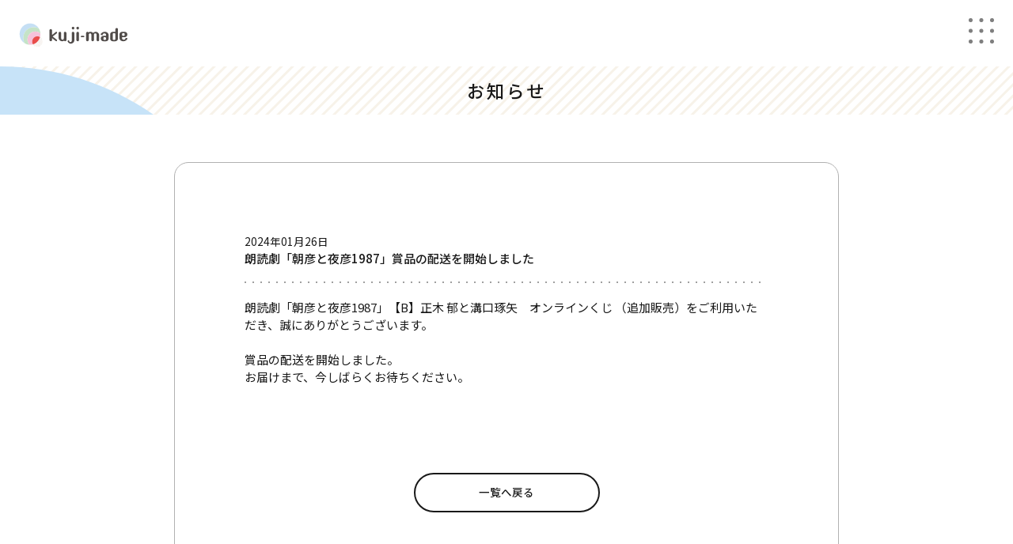

--- FILE ---
content_type: text/html; charset=UTF-8
request_url: https://kuji-made.com/info/detail/public/52
body_size: 6489
content:
<!doctype html>
<html lang="ja">
<head>
    <!-- Google Tag Manager -->
        <script>(function(w,d,s,l,i){w[l]=w[l]||[];w[l].push({'gtm.start':
                    new Date().getTime(),event:'gtm.js'});var f=d.getElementsByTagName(s)[0],
                j=d.createElement(s),dl=l!='dataLayer'?'&l='+l:'';j.async=true;j.src=
                'https://www.googletagmanager.com/gtm.js?id='+i+dl;f.parentNode.insertBefore(j,f);
            })(window,document,'script','dataLayer','GTM-W9GGGXQ');</script>
        <!-- End Google Tag Manager -->
        <meta charset="UTF-8">
    <meta http-equiv="X-UA-Compatible" content="IE=edge">
    <meta name="viewport" content="width=device-width,initial-scale=1.0,minimum-scale=1.0,maximum-scale=1.0">
    <title>オンラインくじ </title>
    <meta name="description" content="">
    <link rel="icon" href="/assets/img/common/favicon.ico">

    <link rel="preconnect" href="https://fonts.googleapis.com">
    <link rel="preconnect" href="https://fonts.gstatic.com" crossorigin>
    <link href="https://fonts.googleapis.com/css2?family=Noto+Sans+JP:wght@400;500;700&display=swap" rel="stylesheet">

    <link rel="stylesheet" type="text/css" href="//cdn.jsdelivr.net/npm/slick-carousel@1.8.1/slick/slick.css"/>
    <link rel="stylesheet" href="/assets/css/parts/import.css?0.10679800 1768817225">
    <link rel="stylesheet" href="/assets/css/layout/sub.css?0.10680200 1768817225">
    <link rel="stylesheet" href="/assets/css/color/init.css?0.10680300 1768817225">
    <link rel="stylesheet" href="/assets/css/original.css?0.10680300 1768817225">
    <link href="//use.fontawesome.com/releases/v5.15.4/css/all.css" rel="stylesheet">
        <link rel="stylesheet" href="/assets/css/color/init.css?0.10680400 1768817225">
    
        <script src="https://ajax.googleapis.com/ajax/libs/jquery/3.6.0/jquery.min.js"></script>
    <script src="//cdn.jsdelivr.net/npm/slick-carousel@1.8.1/slick/slick.min.js"></script>
    <script src="/assets/js/common.js"></script>
    <script src="/assets/js/sub/init.js"></script>
</head>
<body>
    <!-- Google Tag Manager (noscript) -->
    <noscript><iframe src="https://www.googletagmanager.com/ns.html?id=GTM-W9GGGXQ"
                      height="0" width="0" style="display:none;visibility:hidden"></iframe></noscript>
    <!-- End Google Tag Manager (noscript) -->
<section id="progress-box">
    <div id="progress-bar">
    </div>
</section>

<main>

    <section id="header">
        <header>
            <div class="title">
                <a  href="/"  >
                    <h1></h1>
                    <img src="/assets/img/common/logo-kuji-made.svg" alt="オンラインくじ">
                </a>
            </div>
                        <div class="menu">
                <a href="javascript:openDrawer();"><img class="menu_btn" src="/assets/img/common/menu.svg" alt=""></a>
            </div>
                    </header>
    </section>

       <h2 class="heading stripe onepoint invert" id="itemlist">お知らせ</h2>

   <section class="main">

      <div class="window">
         <div class="container">
            <ul class="slist dot_line">
                              <li>
                  <div>
                     <span class="t_small"> 2024年01月26日</span>
                     <span class="t_small"></span>
                     <p class="medium">朗読劇「朝彦と夜彦1987」賞品の配送を開始しました</p>
                  </div>
               </li>
               <li>
                  <p>
                     <section id="design">
                <div class="" data-type="text" draggable="false" style="" ><div>朗読劇「朝彦と夜彦1987」【B】正木 郁と溝口琢矢　オンラインくじ （追加販売）をご利用いただき、誠にありがとうございます。</div><div><br></div><div>賞品の配送を開始しました。</div><div>お届けまで、今しばらくお待ちください。</div><div><br></div></div></section>
                  </p>
               </li>
                           </ul>
            <div class="btn_area">
               <a class="btn_main t2" href="javascript:history.back();">一覧へ戻る</a>
            </div>
         </div>
      </div>

   </section>

   </section>

    <section id="footer">
        <footer class="stripe onepoint">
            <h1></h1>
            <nav>
                <ul>
                    <li><a href="/faq">よくある質問</a></li>
<li><a href="/archive/guide">ご利用ガイド</a></li>
<li><a href="/archive/regulation">ご利用規約</a></li>
<li><a href="/archive/commercial_law">特定商法取引法に基づく表記</a></li>
<li><a href="/archive/policy">プライバシーポリシー</a></li>
<li><a href="/contact">お問い合わせ</a></li>
                </ul>
            </nav>
            <div class="copyright">Copyright. kuji-made All Right Reserved.</div>
        </footer>
    </section>
</main>

<section id="drawer">
    <div class="overlay" onclick="closeDrawer()"></div>
    <div class="drawer">
        <div class="area">
            <nav>
                <a href="javascript:closeDrawer();"><img class="close_btn" src="/assets/img/common/close.svg"></a>
                <nav class="menu">
                    <ul class="menu_list">
                        <li>
<a  href="/"  >
    TOP
</a></li>
<li><a href="/info">お知らせ</a></li>
<li><a href="/my_page">マイページ</a></li>
<li><a href="/my_page/collection">マイコレクション</a></li>
<li><a href="/my_page/payment_history">決済履歴</a></li>
<li><a href="/my_page/delivery">配送手続き</a></li>
    <li><a href="/my_page/hand_over">会場お渡し</a></li>
                    </ul>
                </nav>
            </nav>
        </div>
    </div>
</section>

<section id="popup">
    <a href="javascript:closePopup();"><img class="close_btn" src="/assets/img/common/close.svg"></a>
    <div class="wrap">
        <div class="item">
            <img width="100%" height="100%" src="/assets/blank.gif" style="top: 0px; left: 0px; position: absolute; z-index: 99;">
            <img id="popup-img" src="/assets/img/common/dummy.png" alt="">
            <div class="rank"></div>
            <div class="rank_info">
                <h3></h3>
                <p></p>
            </div>
        </div>
    </div>
</section>
<script>
    function initialize() {
            }
</script>
</body>
</html>


--- FILE ---
content_type: text/css
request_url: https://kuji-made.com/assets/css/parts/import.css?0.10679800%201768817225
body_size: 91
content:
@charset "utf-8";

@import url("studioseia/parts.css");
@import url("kuji-made/parts.css");

--- FILE ---
content_type: text/css
request_url: https://kuji-made.com/assets/css/layout/sub.css?0.10680200%201768817225
body_size: 301
content:
@charset "utf-8";

main {
	background-image: none !important;
}

.main {
	padding: 60px 30px;
}

@media (max-width: 820px) {

    /*--------------------------------------------
    メイン　要素
    --------------------------------------------*/

    .main {
        padding: 33px 15px;
    }

}


--- FILE ---
content_type: text/css
request_url: https://kuji-made.com/assets/css/color/init.css?0.10680300%201768817225
body_size: 48
content:
@charset "utf-8";

@import url("lightblue.css");

--- FILE ---
content_type: text/css
request_url: https://kuji-made.com/assets/css/original.css?0.10680300%201768817225
body_size: 1701
content:
.settlement-card-flex{
    margin-top: 20px;
}
.carrier-radio-wrap{

}
.input-radio{
    display: flex!important;
}
.radio img{
    margin-left: 40px;
}
.radio{


}
input[type=radio] + .radio:before {
    font-family: "Font Awesome 5 Free"; /*←ココ！！！！！！！*/
    font-weight: 900;
    content: "\f0c8";
    color:gray;
    position: absolute;
    top: 50%;
    transform: translateY(-50%);
    font-size: 2rem;
 } /* unchecked icon */
input[type=radio]:checked + .radio:before {
    font-family: "Font Awesome 5 Free"; /*←ココ！！！！！！！*/
    font-weight: 900;
    content: "\f14a";
    color: #000;

} /* unchecked icon */

#countdown{
    font-size: 40px;
    margin-top: 30px;
    color: red;
    font-weight: bold;
}
.input-select select{
    -webkit-appearance: none;
    -moz-appearance: none;
    appearance: none;
    position: relative;
    width: 100%;
}
.input-select{
    position: relative;
    margin-top: 20px;
}
.input-select::after {
    content: "";
    position: absolute;
    right: 10px;
    top: 20px;
    width: 10px;
    height: 10px;
    background-image: url(/assets/img/common/select-arrow.svg);
    background-repeat: no-repeat;
    pointer-events: none;
}

.input-select select, option{
    border: solid 1px #000;
    border-radius: 20px;
    padding: 10px 30px;

}
@media (min-width: 576px) {

}
@media (min-width: 768px) {
    .settlement-card-flex{
        display: flex;
        justify-content: space-between
    }
    .carrier-radio-wrap{
        display: flex;
        justify-content: space-between;
        align-items: center;
    }
}
@media (min-width: 992px) {

}
@media (min-width: 1200px) {

}
@media (min-width: 1400px) {

}

--- FILE ---
content_type: text/css
request_url: https://kuji-made.com/assets/css/color/init.css?0.10680400%201768817225
body_size: 48
content:
@charset "utf-8";

@import url("lightblue.css");

--- FILE ---
content_type: text/css
request_url: https://kuji-made.com/assets/css/parts/studioseia/parts.css
body_size: 264
content:
@charset "utf-8";

/* StudioSEIA Default Style @2022 */

@import url("parts/reset.css");
@import url("parts/basic.css");
@import url("parts/progress-bar.css");
@import url("parts/grid-list.css");
@import url("parts/slideshow.css");
@import url("parts/pager.css");


--- FILE ---
content_type: text/css
request_url: https://kuji-made.com/assets/css/parts/kuji-made/parts.css
body_size: 881
content:
@charset "utf-8";

@import url("parts/basic.css");
@import url("parts/buy-kuji-info.css");
@import url("parts/drawer-menu.css");
@import url("parts/footer.css");
@import url("parts/form-parts.css?fddf");
@import url("parts/header.css");
@import url("parts/info-panels.css?fddddddfsssskf");
@import url("parts/item-info-panel.css");
@import url("parts/item-popup.css");
@import url("parts/kirakira-effect.css");
@import url("parts/kuji-movie.css");
@import url("parts/price-circle.css");
@import url("parts/rank-heading.css");
@import url("parts/simple-circle-title.css");
@import url("parts/title-description-note.css?feddsfdddfidsj");
@import url("parts/title-description-rank.css");
@import url("parts/window-frame.css");
@import url("parts/info-list.css");
@import url("parts/box-area.css");
@import url("parts/accordion.css");
@import url("parts/title-description-portal.css");

--- FILE ---
content_type: text/css
request_url: https://kuji-made.com/assets/css/color/lightblue.css
body_size: 15403
content:
@charset "utf-8";

:root {
	--chart-color: rgb(0, 128, 255);
	--chart-hover-color: rgb(90, 173, 255);
	--white-color: #fff;
	--offwhite-color: rgb(246, 246, 246);
	--gray-color: rgb(177, 177, 177);
	--black-color: rgb(25, 25, 25);
	--main-color: #c7e3f8; /* 2022-09-08 StudioSEIA 変更 */
	--sub-color: #D6EEFE;
	--base-color: #F7F2E9;
}

html {
	background-color: #fff;
	color: var(--black-color);
}

.h_box {
	background-color: var(--black-color);
	color: #fff;
}
.h_box.t2 {
	background-color: var(--main-color);
	color: var(--black-color);
}
h6 {
	background-color: #fff;
}
.red {
	color: #EF3B2C;
}

/*--------------------------------------------
プログレスバー
--------------------------------------------*/

#progress-bar {
	background: var(--main-color);
}

/*--------------------------------------------
ボタン
--------------------------------------------*/

.btn_main {
	border: 2px solid var(--black-color);
}
.btn_main.t1 {
	background-color: var(--sub-color);
}
.btn_main.t2 {
	background-color: #fff;
}

.btn_main.large {
	border: 2px solid var(--black-color);
}
.btn_main.minimum {
	border-color: var(--black-color);
	color: var(--black-color);
}

/* .btn_main.invalid {
	background-color: #e6e6e6;
	color: #B5B5B5;
} */

/* SNS Googleログインエリアの文字色 */
.sns_btn.google p {
	color: var(--black-color);
}

/*--------------------------------------------
メイン　要素
--------------------------------------------*/

.main .title {
	background-color: #fff;
}
.main .overview {
	background-color: #fff;
}

.price_circle {
	background-color: var(--main-color);
}

.info_area .box {
	background-color: var(--main-color);
}

/*--------------------------------------------
メイン背景
--------------------------------------------*/

/* ↓ 2022-09-08 StudioSEIA 変更 ↓ */

main {
	background-image: url('[data-uri]');
}

@media (max-width: 820px) {
	main {
		background-image: url('[data-uri]');
	}
}

/*--------------------------------------------
商品一覧背景
--------------------------------------------*/

.item_bg1 {
	background-image: url('[data-uri]');
}
.item_bg2 {
	background-image: url('[data-uri]');
}

@media (max-width: 820px) {

	.item_bg1 {
		background-image: url('[data-uri]');
	}
	.item_bg2 {
		background-image: url('[data-uri]');
	}
}

/*--------------------------------------------
見出しやフッターなどのワンポイント装飾
--------------------------------------------*/

.onepoint::after {
	background-image: url('[data-uri]');
}

@media (max-width: 820px) {
	
	.onepoint::after {
		background-image: url('[data-uri]');
	}

}

/* ↑ 2022-09-08 StudioSEIA 変更 ↑ */


/*--------------------------------------------
賞 見出し
--------------------------------------------*/

.rank svg text.foreground {
	fill: var(--main-color);
}
.rank svg text.background {
	stroke: #2F2F2F;
}

/*--------------------------------------------
賞の情報、ポータルサイトのアバウト情報
--------------------------------------------*/

.rank_info h3::after,
.about_info h3::after {
	/* 点線 */
	background-image: url('[data-uri]');
}

/*--------------------------------------------
当選数
--------------------------------------------*/

.volume {
	background-color: #fff;
	border: 2px solid var(--black-color);
}

/*--------------------------------------------
商品表示
--------------------------------------------*/

.item {
	background-color: #fff;
	border: 1px solid var(--gray-color);
}
.item p.name {
	background-color: var(--offwhite-color);
	color: var(--black-color);
	border-top: 1px solid var(--gray-color);
}
.item div.rank {
	text-shadow:
		0 0 5px var(--white-color),
		0 0 5px var(--white-color),
		0 0 5px var(--white-color),
		0 0 5px var(--white-color),
		0 0 5px var(--white-color),
		0 0 5px var(--white-color),
		0 0 5px var(--white-color),
		0 0 5px var(--white-color),
		0 0 5px var(--white-color),
		0 0 5px var(--white-color),
		0 0 5px var(--white-color),
		0 0 5px var(--white-color),
		0 0 5px var(--white-color),
		0 0 5px var(--white-color),
		0 0 5px var(--white-color),
		0 0 5px var(--white-color),
		0 0 5px var(--white-color),
		0 0 5px var(--white-color),
		0 0 5px var(--white-color),
		0 0 5px var(--white-color),
		0 0 5px var(--white-color),
		0 0 5px var(--white-color),
		0 0 5px var(--white-color),
		0 0 5px var(--white-color),
		0 0 5px var(--white-color),
		0 0 5px var(--white-color),
		0 0 5px var(--white-color),
		0 0 5px var(--white-color),
		0 0 5px var(--white-color),
		0 0 5px var(--white-color),
		0 0 5px var(--white-color),
		0 0 5px var(--white-color),
		0 0 5px var(--white-color),
		0 0 5px var(--white-color),
		0 0 5px var(--white-color),
		0 0 5px var(--white-color),
		0 0 5px var(--white-color),
		0 0 5px var(--white-color),
		0 0 5px var(--white-color),
		0 0 5px var(--white-color),
		0 0 5px var(--white-color),
		0 0 5px var(--white-color);
}

/*--------------------------------------------
注意事項等（下部）
--------------------------------------------*/

.unit p {
	color: #818181;
}

/*--------------------------------------------
ドロワー
--------------------------------------------*/

.drawer .area {
	background-color: var(--main-color);
}

/*--------------------------------------------
ウィンドウ枠
--------------------------------------------*/

.window {
	background-color: #fff;
	border: 1px solid var(--gray-color);
}
.window h3 {
	background-color: var(--main-color);
	color: #000;
	border-bottom: 1px solid var(--gray-color);
}

/*--------------------------------------------
フォームパーツ
--------------------------------------------*/

input,
select + p,
textarea {
	border: 1px solid var(--black-color);
	background-color: #fff;
}

*:focus {
	outline-color: var(--main-color);
}

input:focus,
select:focus + p,
textarea:focus {
	outline: 6px solid var(--main-color);
	outline-offset: 0px;
	border: 1px solid var(--black-color);
}

input[type="checkbox"] + span {
	border: 2px solid var(--black-color);
	background-color: #fff;
}
input[type="radio"] + span {
	border: 1px solid var(--black-color);
	background-color: #fff;
}
input[type="checkbox"]:checked + span {
	background-color: var(--black-color);
}

/* 利用規約・プライバシーポリシーのチェックボックス枠 */
.check_note.detail {
	background-color: var(--sub-color);
}

/*--------------------------------------------
ストライプ表示
--------------------------------------------*/

.stripe::before {
	background-image: url('[data-uri]');
	background-color: #fff;
}

/*--------------------------------------------
ボックス型の情報表示エリア（配送手続きの賞品選択ページで使用）
--------------------------------------------*/

.box_area {
    background-color: var(--sub-color);
}

/*--------------------------------------------
ページャー
--------------------------------------------*/

/* 各ボタン共通 */
.pager > div {
    background-color: #fff;
    color: #000;
}
/* マウスオーバー表示 */
.pager > div:hover {
    background-color: rgb(245, 245, 245);
}
/* 前へ、次へボタン */
.pager .prev,
.pager .next {
    border: 1px solid var(--black-color);
}
/* ページ選択状態 */
.pager .active {
    background-color: var(--black-color);
    color: #fff;
}

/*--------------------------------------------
アコーディオン（よくある質問で使用）
--------------------------------------------*/

.accordion > li > p {
    background: var(--sub-color);
	color: var(--black-color);
	border-top: 1px solid var(--gray-color) !important;
	border-bottom: 1px solid var(--gray-color) !important;
}

/*--------------------------------------------
ポータルサイト
--------------------------------------------*/
.c_portal .about {
	background-color: var(--base-color);
}
.c_portal .about .link_btns .border {
	border: 1px solid var(--gray-color);
}

/* ↓ 2022-09-29 StudioSEIA 追加 ↓ */
/*--------------------------------------------
くじを選択 アニメーション
--------------------------------------------*/
#kuji-choice .check-box input:checked + .check-img {
	border: 10px solid var(--main-color);
	background-color: var(--main-color);
	border-radius: 15px;
}
/* ↑ 2022-09-29 StudioSEIA 追加 ↑ */

--- FILE ---
content_type: text/css
request_url: https://kuji-made.com/assets/css/parts/studioseia/parts/reset.css
body_size: 6055
content:
@charset "utf-8";

/*
  Made by Elly Loel - https://ellyloel.com/
  参考記事:
    - Josh W Comeau - https://courses.joshwcomeau.com/css-for-js/treasure-trove/010-global-styles/
    - Andy Bell - https://piccalil.li/blog/a-modern-css-reset/
    - Adam Argyle - https://unpkg.com/open-props@1.3.16/normalize.min.css / https://codepen.io/argyleink/pen/KKvRORE
  メモ:
    - :where()は簡単に上書きできるように詳細度を低くするために使用しています。
*/

* {
    /* すべてのデフォルトのマージンを削除 */
    margin: 0;
    /* すべてのデフォルトのパディングを削除 */
    padding: 0;
    /* line-heightをemベースでcalc()で計算。font-sizeを小さくするとline-heightは大きくなり、font-sizeを大きくするとline-heightは小さくなります。参考: https://kittygiraudel.com/2020/05/18/using-calc-to-figure-out-optimal-line-height/ */
    line-height: calc(0.25rem + 1em + 0.25rem);
  }
  
  /* より直感的なボックスサイズのモデルを使用 */
  *,
  ::before,
  ::after {
    box-sizing: border-box;
  }
  
  /* fieldset, progress, meter以外のすべての要素でボーダーを削除し、背景に適切なデフォルトを設定 */
  *:where(:not(fieldset, progress, meter)) {
    border-width: 0;
    border-style: solid;
    background-origin: border-box;
    background-repeat: no-repeat;
  }
  
  html {
    /* アプリケーションでパーセントによる高さを許可する  */
    block-size: 100%;
    /* テキストのサイズはfont-sizeのみで制御されるようにする */
    -webkit-text-size-adjust: none;
  }
  
  /* 減速を好まないユーザーのためにスムーズなスクロールを実現 */
  @media (prefers-reduced-motion: no-preference) {
    html:focus-within {
      scroll-behavior: smooth;
    }
  }
  
  body {
    /* テキストのレンダリングを改善 */
    -webkit-font-smoothing: antialiased;
    /* https://marco.org/2012/11/15/text-rendering-optimize-legibility */
    text-rendering: optimizeSpeed;
    /* アプリケーションでパーセントによる高さを許可する */
    min-block-size: 100%;
    /* https://developer.mozilla.org/en-US/docs/Web/CSS/scrollbar-gutter#example_2 */
    /* scrollbar-gutter: stable both-edges; バグが修正されるまで削除: https://bugs.chromium.org/p/chromium/issues/detail?id=1318404#c2 */
  }
  
  /* 各メディア要素のデフォルトを改善 */
  :where(img, svg, video, canvas, audio, iframe, embed, object) {
    display: block;
  }
  :where(img, svg, video) {
    block-size: auto;
    max-inline-size: 100%;
  }
  
  /* ストロークを削除し、fillの塗りつぶしカラーはフォントカラーを継承 */
  :where(svg) {
    stroke: none;
    fill: currentColor;
  }
  
  /* fill属性のないSVG */
  :where(svg):where(:not([fill])) {
    /* fillを取り除き、ストロークのカラーはフォントカラーを継承 */
    stroke: currentColor;
    fill: none;
    /* 丸みを帯びたストローク */
    stroke-linecap: round;
    stroke-linejoin: round;
  }
  
  /* width属性のないSVGのサイズを設定 */
  :where(svg):where(:not([width])) {
    inline-size: 5rem;
  }
  
  /* フォーム内のタイポグラフィのスタイルを削除 */
  :where(input, button, textarea, select),
  :where(input[type="file"])::-webkit-file-upload-button {
    color: inherit;
    font: inherit;
    font-size: inherit;
    letter-spacing: inherit;
  }
  
  /* textareaのサイズ変更は垂直のみにし、ブラウザがサポートしている場合にのみblockにします */
  :where(textarea) {
    resize: vertical;
  }
  @supports (resize: block) {
    :where(textarea) {
      resize: block;
    }
  }
  
  /* テキストのオーバーフローを回避 */
  :where(p, h1, h2, h3, h4, h5, h6) {
    overflow-wrap: break-word;
  }
  
  /* article、aside、nav、section内のh1フォントサイズを修正 */
  h1 {
    font-size: 2em;
  }
  
  /* リストの役割をするul、ol要素のリストスタイルを削除。デフォルトのスタイルが削除されることを示唆しています */
  :where(ul, ol)[role="list"] {
    list-style: none;
  }
  
  /* クラスを持たないアンカータグに、より読みやすい下線スタイルを設定。アンカータグに設定することもできますが、コンフリクトを引き起こす可能性があります */
  a:not([class]) {
    text-decoration-skip-ink: auto;
  }
  
  /* インタラクティブな要素は適切なカーソルを設定して操作できることを明確にする */
  :where(a[href], area, button, input, label[for], select, summary, textarea, [tabindex]:not([tabindex*="-"])) {
    cursor: pointer;
    touch-action: manipulation;
  }
  :where(input[type="file"]) {
    cursor: auto;
  }
  :where(input[type="file"])::-webkit-file-upload-button,
  :where(input[type="file"])::file-selector-button {
    cursor: pointer;
  }
  
  /* フォーカスのアウトラインをアニメーション化 */
  @media (prefers-reduced-motion: no-preference) {
    :focus-visible {
      transition: outline-offset 145ms cubic-bezier(0.25, 0, 0.4, 1);
    }
    :where(:not(:active)):focus-visible {
      transition-duration: 0.25s;
    }
  }
  :where(:not(:active)):focus-visible {
    outline-offset: 5px;
  }
  
  /* ユーザーがボタンのテキストを選択できないようにする */
  :where(button, button[type], input[type="button"], input[type="submit"], input[type="reset"]),
  :where(input[type="file"])::-webkit-file-upload-button,
  :where(input[type="file"])::file-selector-button {
    -webkit-tap-highlight-color: transparent;
    -webkit-touch-callout: none;
    user-select: none;
    text-align: center;
  }
  
  /* 無効化されたボタンには無効化されたカーソルを表示 */
  :where(button, button[type], input[type="button"], input[type="submit"], input[type="reset"])[disabled] {
    cursor: not-allowed;
  }

--- FILE ---
content_type: text/css
request_url: https://kuji-made.com/assets/css/parts/studioseia/parts/basic.css
body_size: 1825
content:
@charset "utf-8";

/* StudioSEIA Default Style @2022 */

html {
	-webkit-text-size-adjust: none;
  	text-size-adjust: none;
	font-size: 15px;
	font-family: 'Noto Sans JP', sans-serif;
	word-break: break-all;
}
body {
	position: relative;
}
main {
	opacity: 0;
	position: relative;
}
span {
	display: inline-block;
}

/* h1,h2,h3,h4,h5,h6 {
	font-weight: normal;
} */
h2 {
	font-size: 23px;
	letter-spacing: .1em;
}
h4 {
	font-weight: 500;
}
h6 {
	font-weight: bold;
	font-size: 14px;
	border-radius: 6px;
	padding: 0 10px;
}
ul {
	list-style-type: none;
	list-style-position: outside;
}
ul li {
	margin: 0;
}
nav ul {
	font-weight: 500;
}

a {
	color: inherit;
	text-decoration: none;
}
a:hover,
button:hover {
	-webkit-animation: over_flash 1s;
	animation: over_flash 1s;
}
@-webkit-keyframes over_flash {
	0% {
	opacity: 1;
	}
	10% {
	opacity: .4;
	}
	100% {
	opacity: 1;
	}
}
@keyframes over_flash {
	0% {
	opacity: 1;
	}
	10% {
	opacity: .4;
	}
	100% {
	opacity: 1;
	}
}

/*--------------------------------------------

--------------------------------------------*/

.hidden {
	display: none;
}

/*--------------------------------------------
スマホ時の選択枠を表示させない
--------------------------------------------*/

input,
select,
a {
	-webkit-tap-highlight-color:rgba(0,0,0,0);
	cursor:pointer;
}

/*--------------------------------------------
フォント
--------------------------------------------*/

.bold {
	font-weight: bold;
}
.center {
	text-align: center;
}
.t_small {
	font-size: .9rem;
}
.t_large {
	font-size: 1.2rem;
	font-weight: 500;
}
.black {
	font-weight: 500;
}

/*--------------------------------------------
スクロール無効
--------------------------------------------*/

.no_scroll {
	overflow: hidden;
}


@media (max-width: 820px) {

	html {
		font-size: 14px;
	}

}

--- FILE ---
content_type: text/css
request_url: https://kuji-made.com/assets/css/parts/studioseia/parts/progress-bar.css
body_size: 322
content:
@charset "utf-8";

/* StudioSEIA Default Parts. @2022 */

/*--------------------------------------------
プログレスバー
--------------------------------------------*/

#progress-box {
	width: 100%;
	height: 5px;
	position: fixed;
}
#progress-bar {
	width: 0;
	height: 10px;
	position: absolute;
	left: 0;
	top: 0;
}

--- FILE ---
content_type: text/css
request_url: https://kuji-made.com/assets/css/parts/studioseia/parts/grid-list.css
body_size: 2335
content:
@charset "utf-8";

/* StudioSEIA Default Parts. @2022 */

/*--------------------------------------------
1〜3列のグリッド表示（リスト表示などで使用）
--------------------------------------------*/

.item_list {
	display: flex;
	flex-wrap: wrap;
	align-items: flex-start;
}

#clear {
	clear: left;
}

/* 1列リスト */
.item_list.row1 li:not(:nth-last-child(-n+1)) {
	margin-bottom: 38px;
}

/* ２列リスト */
.item_list.row2 li {
	width: calc(50% - 23px);
}
.item_list.row2 li:nth-child(odd) {
	margin-right: 46px;
}
.item_list.row2 li:not(:nth-last-child(-n+2)) {
	margin-bottom: 46px;
}

/* ３列リスト */
.item_list.row3 li {
	width: calc(33.33333333333% - 28px);
}
.item_list.row3 li:not(:nth-child(3n+3)) {
	margin-right: 42px;
}
.item_list.row3 li:not(:nth-last-child(-n+3)) {
	margin-bottom: 42px;
}

/* ３列リスト 間隔を狭くする */
.item_list.row3.margin_min li {
	width: calc(33.33333333333% - 16.67px);
}
.item_list.row3.margin_min li:not(:nth-child(3n+3)) {
	margin-right: 25px;
}
.item_list.row3.margin_min li:not(:nth-last-child(-n+3)) {
	margin-bottom: 14px;
}

@media (max-width: 1024px) {

	/* ２列リスト */
	.item_list.row2 li {
		width: calc(50% - 15px);
	}
	.item_list.row2 li:nth-child(odd) {
		margin-right: 30px;
	}
	.item_list.row2 li:not(:nth-last-child(-n+2)) {
		margin-bottom: 30px;
	}

	/* ３列リスト */
	.item_list.row3 li {
		width: calc(33.33333333333% - 18.666666666666667px) !important;
	}
	.item_list.row3 li:not(:nth-child(3n+3)) {
		margin-right: 28px !important;
	}
	.item_list.row3 li:not(:nth-last-child(-n+3)) {
		margin-bottom: 28px !important;
	}
}

@media (max-width: 820px) {
	
	/* ２列リスト */
	.item_list.row2 li {
		width: calc(50% - 6px);
	}

	/* ３列リスト - 強制的に2列表示にする */
	.item_list.row3 li {
		width: calc(50% - 6px) !important;
	}
	.item_list.row3 li:not(:nth-child(3n+3)) {
		margin-right: 0 !important;
	}
	.item_list.row3 li:not(:nth-last-child(-n+3)) {
		margin-bottom: 0 !important;
	}

	/* 2列3・列リスト共通 */
	.item_list.row2 li:nth-child(odd),
	.item_list.row3 li:nth-child(odd) {
		margin-right: 12px !important;
	}
	.item_list.row2 li:not(:nth-last-child(-n+2)),
	.item_list.row3 li:not(:nth-last-child(-n+2)) {
		/* margin-bottom: 12px; */
		margin-bottom: 5% !important;
	}
}

--- FILE ---
content_type: text/css
request_url: https://kuji-made.com/assets/css/parts/studioseia/parts/slideshow.css
body_size: 1655
content:
@charset "utf-8";

/* StudioSEIA Default Parts. @2022 */

/*--------------------------------------------
スライドショー
--------------------------------------------*/

.slideshow {
	overflow: hidden;
	width: 100%;
	/* cursor: none; */
}
.slideshow *:focus {
	outline: none;
}
.slideshow .page {
	width: 100%;
}
.slideshow .page img {
	width: 100%;
	height: 100%;
	object-fit: cover;
	object-position: center;
	font-family: "object-fit: cover; object-position: center;";
}
/* ドット */
.slick-dots {
	position: absolute;
	bottom: 15px;
	list-style: none;
	display: block;
	text-align: center;
	padding: 0;
	margin: 0;
	width: 100%;
	height: 15px;
	overflow: hidden;
}
.slick-dots li {
	position: relative;
	display: inline-block;
	height: 15px !important;
	width: 15px !important;
	margin: 0 10px;
	padding: 0;
}
.slick-dots > li:first-child:last-child {
    display: none;
}
.slick-dots li.slick-active button::before {
	content: "●";
}
.slick-dots li button {
	background: transparent;
	border:0;
	font-size: 0pt;
}
.slick-dots li button::before {
	position: absolute;
	top: 0;
	left: 0;
	content: "○";
	width: 15px !important;
	height: 15px !important;
	font-family: "slick";
	font-size: 12px !important;
	line-height: 15px !important;
	text-align: center;
	color: #fff;
	cursor: pointer;
}
/* 左右矢印 */
.arrow {
	filter: drop-shadow(0px 0px 6px rgba(0,0,0,.16));
	width: 16px;
	position: absolute;
	z-index: 100;
	cursor: pointer;
	top: 50%;
	transform: translateY(-50%);
}
.arrow.prev {
	left: 3%;
}
.arrow.prev.slick-disabled {
	visibility: hidden;
}
.arrow.next {
	right: 3%;
}
.arrow.next.slick-disabled {
	visibility: hidden;
}

--- FILE ---
content_type: text/css
request_url: https://kuji-made.com/assets/css/parts/studioseia/parts/pager.css
body_size: 1602
content:
@charset "utf-8";

/* StudioSEIA Default Parts. @2022 */

/*--------------------------------------------
ページャー
--------------------------------------------*/

.pager {
    display: flex;
    justify-content: center;
    -webkit-user-select: none;
	   -moz-user-select: none;
	    -ms-user-select: none;
	        user-select: none;
}

/* 各ボタン共通 */
.pager > div {
    max-width: 46px;
    width: 100%;
    padding: 10px 19px;
    background-color: #fff;
    color: #000;
    font-weight: bold;
    border-radius: 12px;
    line-height: 1rem;
    font-size: 1rem;
    display: flex;
    justify-content: center;
    align-items: center;
    cursor: pointer;
    margin: 0 1px;
}
/* マウスオーバー表示 */
.pager > div:hover {
    background-color: rgb(245, 245, 245);
}

/* 前へ、次へボタン */
.pager .prev {
    margin-right: 30px;
}
.pager .next {
    margin-left: 30px;
}
.pager .prev,
.pager .next {
    border: 1px solid #000;
    padding: 5px 19px;
}
.pager .prev:hover,
.pager .next:hover {
    opacity: .4;
    background-color: transparent;
}
    
/* その他のページ表示 */
.pager .other {
    cursor: auto;
}
.pager .other:hover {
    background-color: transparent;
}

/* ページ選択状態 */
.pager .active {
    background-color: #000;
    color: #fff;
    pointer-events: none;
}

/* ボタンの非表示 */
.pager .invalid {
    display: none;
    /* pointer-events: none;
    cursor: auto;
    opacity: .2; */
}

@media (max-width: 820px) {

    .pager div:nth-child(5),
    .pager .prev,
    .pager .next {
        display: none;
    }

}

--- FILE ---
content_type: text/css
request_url: https://kuji-made.com/assets/css/parts/kuji-made/parts/basic.css
body_size: 7260
content:
@charset "utf-8";

/*--------------------------------------------
フォント
--------------------------------------------*/

h1,h2,h3,h4,h5,h6 {
	font-weight: 500;
}
.medium {
	font-weight: 500;
}
p, a, button, div, span {
	line-height: 1.5rem;
}

/*--------------------------------------------
無効グレーアウト表示
--------------------------------------------*/

.invalid {
	pointer-events: none;
	-webkit-user-select: none;
	   -moz-user-select: none;
	    -ms-user-select: none;
	        user-select: none;
	-webkit-filter: grayscale(1);
	filter: grayscale(1);
	opacity: .3;
}

/*--------------------------------------------
ボタン
--------------------------------------------*/

a.underline {
	text-decoration: underline;
}

.btn_main {
	width: 100%;
	height: 60px;
	line-height: 1rem;
	/* font-weight: bold; */
	font-weight: 500;
	border-radius: 30px;
	display: flex;
	justify-content: center;
	align-items: center;
	background-color: #fff;
	font-size: .9rem;
	text-decoration: none !important;
	text-align: center;
	padding: 0 8px;
}
.btn_main.small {
	height: 45px;
	font-size: .9rem;
}
.btn_main.large {
	width: 100%;
	max-width: 500px;
}
.btn_main.drag_area {
	height: 82px;
	border-width: 1px;
}
/* .btn_main.invalid {
	border: none !important;
	cursor: default;
	pointer-events: none;
	position: relative;
} */
.btn_main.minimum {
	min-height: 20px;
	/* padding: 11px; */
	padding: 3px 11px;
	height: auto;
	font-size: .8rem;
	font-weight: normal;
	border-width: 1px;
	border-color: #818181;
	color: #818181;
	border-radius: 15px;
}

.close_btn {
	width: 30px;
	height: 30px;
}
.menu_btn {
	width: 32px;
	height: 32px;
	display: none;
}
.start_btn {
	background-image: url("/assets/img/common/beginner_mark.svg");

	background-size: 11px;
	background-repeat: no-repeat;
	background-position: 12% 52.5%;
}

/*--------------------------------------------
SNSでログイン ボタン
--------------------------------------------*/
.sns_btn {
	height: 42px;
	border-radius: 9px;
	position: relative;
	overflow: hidden;
	display: flex;
	align-items: center;
	/* min-width: 210px; */
	width: 100%;
}
.sns_btn.line {
	background-color: #06C755;
}
.sns_btn.twitter {
	background-color: #2AA3EF;
}
.sns_btn.google {
	background-color: #F7F7F7;
	border: 1px solid #707070;
}
.sns_btn img {
	position: absolute;
	top: 0;
	left: 0;
	height: 100%;
}
.sns_btn p {
	width: 100%;
	padding-left: 20px;
	text-align: center;
	font-weight: bold;
	font-size: 16px;
}
.sns_btn.line p {
	color: #fff;
}
.sns_btn.twitter p {
	color: #fff;
}
.sns_btn.google p {
	color: #000;
}

/*--------------------------------------------
ページ遷移用ボタンエリア（主に設定画面で使用、横に並べる）
--------------------------------------------*/

.btn_area {
	display: flex;
	justify-content: center;
	margin: 0 auto;
}
.btn_area .btn_main {
	margin: 0 20px;
	max-width: 235px;
	height: 50px;
}
.btn_area.sub {
	margin: 50px auto 0 !important;
}
.btn_area.sub .btn_main {
    height: 40px;
}
/* 4つ以上のボタンレイアウト（くじ登録で使用） */
.btn_area.sub2 {
	margin: 50px auto 0 !important;
	flex-wrap: wrap;
}
.btn_area.sub2 .btn_main {
	margin: 0 10px 20px;
	width: 30%;
	height: 40px;
	flex-wrap: wrap;
}
.btn_area.sub2 .btn_main span {
	/* line-height: .1rem; */
	margin: -5px 0;
}
.btn_area.sub2 .btn_main:last-child {
	margin: 0 10px 0;
}


/*--------------------------------------------
小さい見出し
--------------------------------------------*/

.h_box {
	font-weight: 500;
	border-radius: 10px;
	display: inline-block;
	padding: 4px 20px;
	font-size: 1rem;
}

/*--------------------------------------------
商品一覧へボタン
--------------------------------------------*/

.for_itemlist {
	width: 100%;
	display: inline-block;
}
.for_itemlist img {
	width: 100%;
	height: 35px;
	margin-top: 15px;
}

/*--------------------------------------------
ストライプ背景装飾（見出しやフッターで使用）
--------------------------------------------*/
.stripe {
	position: relative;
}
.stripe::before {
	content: "";
	display: block;
	position: absolute;
	width: 100%;
	height: 100%;
	top: 0;
	left: 0;
	z-index: -2;
}
.stripe.left::before {
	border-radius: 0 10px 10px 0;
}
.stripe.right::before {
	border-radius: 10px 0 0 10px;
}

/*--------------------------------------------
ワンポイント装飾（見出しやフッターで使用）
--------------------------------------------*/

.onepoint {
	position: relative;
}
.onepoint::after {
	content: "";
	max-width: 194px;
	width: 100%;
	height: 100%;
	display: block;
	position: absolute;
	right: 0;
	bottom: 0;
	background-repeat: no-repeat;
	background-position: bottom;
	z-index: -1;
}
.onepoint.invert::after {
	transform: scale(-1,1);
	right: auto;
	left: 0;
}
.onepoint.invert.top::after {
	transform: scale(-1,1);
	right: auto;
	left: 0;
	top: 0;
}

/*--------------------------------------------
項目 見出し
--------------------------------------------*/

.heading {
	min-height: 61px;
	width: 100%;
	display: flex;
	justify-content: center;
	align-items: center;
	position: relative;
	/* padding: 15px 20px; */
	padding: 15px 40px;
	font-size: 1.5rem;
	text-align: center;
	/* letter-spacing: .15rem; */
	z-index: 1;
}

/*--------------------------------------------
テキストエリア
--------------------------------------------*/

h1.title {
	/* font-size: 38px; */
	font-size: 2rem;
	padding: 25px 35px 25px 15px;
	border-radius: 0 47px 47px 0; /* 2022-09-08 StudioSEIA 変更 */
	display: inline-block;
	margin-left: -30px;
	font-weight: bold;
	letter-spacing: .1rem;
}
.overview {
	padding: 50px 35px 50px 15px;
	border-radius: 0 70px 70px 0;
	display: inline-block;
	margin-left: -30px;
}
.overview h5 {
	margin-bottom: 15px;
}

/* 概要（メインの説明・注意事項） */
.overview p {
	/* font-size: 14px; */
	font-size: .9rem;
	/* font-weight: 500; */
}

/* ヘッダーメニュー */
.menu_list li:not(:last-child) {
	margin-bottom: 20px;
}


@media (max-width: 1024px) {

	.btn_main {
		height: 50px;
	}

}

@media (max-width: 820px) {

	/*--------------------------------------------
	見出しやフッターなどのワンポイント装飾
	--------------------------------------------*/

	.onepoint::after {
		max-width: 64px;
	}

	.onepoint.invert.top::after {
		transform: scale(1,-1);
		left: auto;
		right: 0;
		top: 0;
	}

	/*--------------------------------------------
	ページ遷移用ボタンエリア（主に設定画面で使用、縦に並べる）
	--------------------------------------------*/

	.btn_area {
		flex-wrap: wrap-reverse;
		/* flex-wrap: wrap; */
		max-width: 235px;
	}
	.btn_area.default {
		flex-wrap: wrap;
	}
	.btn_area .btn_main {
		margin: 0;
		max-width: none;
	}
	.btn_area .btn_main:nth-child(n+2) {
		margin-bottom: 21px !important;
	}
	.btn_area.default .btn_main:not(:last-child) {
		margin-bottom: 21px !important;
	}

	.btn_area.sub {
		margin: 40px auto 0 !important;
	}

	/* 4つ以上のボタンレイアウト（くじ登録で使用） */
	.btn_area.sub2 {
		max-width: 100%;
	}
	.btn_area.sub2 .btn_main {
		width: 45%;
		margin: 0 5px;
	}
	.btn_area.sub2 .btn_main:last-child {
		margin: 0 5px 0;
	}

}

@media (max-width: 500px) {


}

--- FILE ---
content_type: text/css
request_url: https://kuji-made.com/assets/css/parts/kuji-made/parts/buy-kuji-info.css
body_size: 757
content:
@charset "utf-8";

/* kuji-made Parts. @2022 */

/*--------------------------------------------
くじ購入の情報表示（フロントトップページで使用）

・購入ボタンがsticky表示される
--------------------------------------------*/

.purchase_bg {
	display: none;
	background-image: url("/assets/img/common/radiation.jpg");
	background-repeat: no-repeat;
	background-position: 50% 50%;
	background-size: cover;
	min-height: 355px;
}

#sticky_btn {
	/* margin: -210px auto 0; */
	max-width: 500px;
	border-radius: 30px;
	background-color: #fff;
	width: 100%;
	left: 50%;
	transform: translateX(-50%);
}
#sticky_note {
	margin: 55px auto 0;
	width: 90%;
	justify-content: center;
}
#sticky_trigger_bottom {
	margin-bottom: 70px;
}


--- FILE ---
content_type: text/css
request_url: https://kuji-made.com/assets/css/parts/kuji-made/parts/drawer-menu.css
body_size: 1078
content:
@charset "utf-8";

/* kuji-made Parts. @2022 */

/*--------------------------------------------
ハンバーガーメニュー（右側からメニューがドロアーされる）
--------------------------------------------*/

.overlay {
	width: 0;
	height: 0;
	background-color: rgba(255, 255, 255, .85);
	position: absolute;
	top: 0;
	left: 0;
	opacity: 0;
	z-index: 200;
	transition: opacity .5s;
}
.overlay.open {
	width: 100%;
	height: 100%;
	opacity: 1;
}

.drawer {
	position: fixed;
	width: 100vw;
	height: 100vh;
	top: 0;
	left: 0;
	pointer-events: none;
	z-index: 300;
}
.drawer .area {
	max-width: 300px;
	width: 100%;
	margin: 0 0 0 auto;
	height: 100vh;
	overflow: hidden;
	position: relative;
	transform: translate(100%);
	transition: all .5s;
	border-radius: 34px 0 0 34px;
	overflow-y: auto;
	pointer-events: initial;
}
.drawer .area.open {
	transform: translateZ(0);
}

.drawer .menu {
	margin-top: 90px;
	display: flex;
	justify-content: center;
}

.drawer ul {
	display: inline-block;
}

.drawer .close_btn {
	position: absolute;
	top: 18px;
	right: 18px;
}

--- FILE ---
content_type: text/css
request_url: https://kuji-made.com/assets/css/parts/kuji-made/parts/footer.css
body_size: 855
content:
@charset "utf-8";

/* kuji-made Parts. @2022 */

/*--------------------------------------------
フッター（タイトル、リンクメニュー、コピーライト）
--------------------------------------------*/

footer {
	padding: 54px 30px 31px;
}
footer h1 {
	font-size: 1.7rem;
	margin-bottom: 45px;
}
footer > img {
	max-width: 139px;
	margin-bottom: 45px;
}
footer nav {
	font-size: .85rem;
}
footer nav ul li {
	float: left;
	margin-bottom: 30px;
}
footer nav ul li:not(:last-child) {
	margin-right: 35px;
}
footer .copyright {
	clear: left;
	padding-top: 30px;
	font-size: .8rem;
	opacity: .6;
}

@media (max-width: 820px) {

	/*--------------------------------------------
	フッター
	--------------------------------------------*/

	footer {
		padding: 54px 15px 31px;
	}
	footer nav ul li {
		float: none;
		margin-bottom: 25px;
	}

}

--- FILE ---
content_type: text/css
request_url: https://kuji-made.com/assets/css/parts/kuji-made/parts/form-parts.css?fddf
body_size: 4425
content:
@charset "utf-8";

/* kuji-made Parts. @2022 */

/*--------------------------------------------
フォームの入力
--------------------------------------------*/

input:not(input[type="checkbox"]):not(input[type="radio"]),
select,
textarea {
	appearance: none;
	-webkit-appearance: none;
	-moz-appearance: none;
}
input:not(input[type="checkbox"]):not(input[type="radio"]),
.select_btn {
	min-width: 100px;
	min-height: 45px;
	/* display: inline-block; */
	position: relative;
}
select + p {
	min-width: 100px;
	min-height: 45px;
}
input:not(input[type="checkbox"]):not(input[type="radio"]),
select + p {
	border-radius: 30px;
	padding: 10px 1rem;
}
textarea {
	border-radius: 10px;
	padding: 10px 1rem;
	height: 250px;
}
input:not(input[type="checkbox"]):not(input[type="radio"]) {
	padding: 0 1rem;
}
input:not(input[type="checkbox"]):focus:not(input[type="radio"]):focus,
select:focus + p {
	outline-offset: 0px;
}
.select_btn p.label {
	height: 100%;
	display: flex;
	justify-content: center;
	align-items: center;
	font-weight: normal;
	line-height: 1.2rem;
	padding-right: 2.2rem;

	background-image: url(/assets/img/common/select-arrow.svg);
	background-position: right 15px center;
	background-repeat: no-repeat;
	background-size: 10px 9px;
}
.select_btn select {
	position: absolute;
	top: 0;
	left: 0;
	right: 0;
	bottom: 0;
	width: 100%; /* 2022-09-13 StudioSEIA 追加 */
	opacity: 0;
}

/*--------------------------------------------
「必須」表示
--------------------------------------------*/

.required {
	position: relative;
}
.required::after {
	content: "必須";
	padding: 4px 5px; 
	border-radius: 4px;
	font-size: .8rem;
	line-height: .8rem;
	background-color: #ff0000;
	font-weight: bold;
	position: absolute;
	right: -10px;
	top: 50%;
	transform: translateX(100%) translateY(-50%);
	color: #fff;
}

/*--------------------------------------------
ラジオボタン
--------------------------------------------*/

input[type="radio"] {
	opacity: 0;
	/* -webkit-appearance: none;
	appearance: none; */
	position: absolute;
	/* width: auto !important; */
	width: 1.4rem !important;
	height: 1.4rem;
}
input[type="radio"] + span {
	display: inline-block;
	content: '';
	width: 1.4rem;
	height: 1.4rem;
	border: 2px solid #000;
	background-color: #fff;
	border-radius: 1.4rem;
	margin: 0;
	position: relative;
	pointer-events: none;
}
input[type="radio"]:checked + span::after {
	background-color: #000;
	position: absolute;
	width: .8rem;
	height: .8rem;
	border-radius: .8rem;
	top: 50%;
	left: 50%;
	transform: translateX(-50%) translateY(-50%);
	content: "";
}

/*--------------------------------------------
チェックボックス
--------------------------------------------*/

input[type="checkbox"] {
	opacity:0;
	-webkit-appearance: none;
	appearance: none;
	position: absolute;
}
input[type="checkbox"] + span {
	display: inline-block;
	content: '';
	width: 1.4rem;
	height: 1.4rem;
	border: 2px solid #000;
	background-color: #fff;
	border-radius: 5px;
	margin: 0;
	cursor: pointer;
}
input[type="checkbox"]:checked + span {
	background-image: url("data:image/svg+xml;charset=utf-8,%3Csvg xmlns='http://www.w3.org/2000/svg' viewBox='0 0 20 20'%3E%3Cpolyline fill='none' stroke='%23fff' stroke-width='3' points='2,7.3 7.3,12.7 18,2 '/%3E%3C/svg%3E");
	background-repeat: no-repeat;
	background-position: 0 2px;
	background-color: #000;
}

/*--------------------------------------------
チェックボックス + テキスト表示
（トップの利用規約同意や配送賞品の選択で使用）
--------------------------------------------*/

.check_note {
	text-align: center;
	font-weight: 500;
	display: flex;
	position: relative;
}
.check_note label {
	padding: 0;
	margin-right: .5rem;
	display: inline-block;
	line-height: 1rem;
	height: 1.4rem;
}
.check_note p {
	display: inline-block;
	line-height: 1.3;
	text-align: left;
}
.check_note a {
	text-decoration: underline;
	line-height: 1;
}

/*--------------------------------------------
チェックボックス + テキスト表示 + 枠で囲う
（利用規約やプライバシーポリシーで使用）
--------------------------------------------*/

.check_note.detail {
	padding: 12px;
	max-width: 448px;
	margin: 0 auto;
	position: relative;
	display: flex;
	align-items: center;
	/* width: 90%; */
}
.check_note.detail label {
	position: absolute;
}
.check_note.detail p {
	width: 100%;
	text-align: center;
}


--- FILE ---
content_type: text/css
request_url: https://kuji-made.com/assets/css/parts/kuji-made/parts/header.css
body_size: 1136
content:
@charset "utf-8";

/* kuji-made Parts. @2022 */

/*--------------------------------------------
ヘッダー（サブページで使用、タイトル、ロゴ、ハンバーガーボタン）
--------------------------------------------*/

header {
	display: flex;
	justify-content: space-between;
	align-items: center;
	/* padding: 13px 24px 24px; */
	padding: 16px 24px 20px;
	/* background-color: aquamarine; */
}
header a {
	display: inline-block;
	/* background-color: blue; */
}
header .title {
	width: 75%;
	/* background-color: bisque; */
}
header .title h1 {
	font-size: 12px;
	line-height: 1.1em;
	font-weight: 500;
	margin-bottom: 12px;
}
/* ↓ 2022-09-13 StudioSEIA 追加 ↓ */
header .title a {
	width: 100%;
}
/* ↑ 2022-09-13 StudioSEIA 追加 ↑ */
header .title img {
	max-width: 137px;
	width: 100%;
}
header .title,
header .menu {
	line-height: 1rem;
}
header .menu_btn {
	display: block;
}

@media (max-width: 820px) {

	/*--------------------------------------------
	ヘッダー
	--------------------------------------------*/

	header {
		padding-left: 10px;
	}
	header .title h1 {
		font-size: 11px;
	}

}

--- FILE ---
content_type: text/css
request_url: https://kuji-made.com/assets/css/parts/kuji-made/parts/info-panels.css?fddddddfsssskf
body_size: 1753
content:
@charset "utf-8";

/* kuji-made Parts. @2022 */

/*--------------------------------------------
情報パネル
--------------------------------------------*/

.info_area {
	overflow: hidden;
	display: flex;
	justify-content: center;
	background-color: transparent;
	width: 100%;
}
.info_area > *:not(:last-child) {
	margin-right: 30px;
}
.info_area .box {
	max-width: 250px;
	border-radius: 10px;
	padding: 37px 30px 26px;
	width: 100%;
	text-align: center;
}
	.info_area .box h5 {
		margin-bottom: 20px;
	}
	.info_area .box h6:nth-of-type(2) {
		margin-top: 9px;
	}
	.info_area .box p {
		font-weight: 500;
	}
	.info_area .box .small {
		margin-top: 18px;
		font-size: 0.8rem;
		line-height: 1.2rem;
	}

.info_area .boxmargin {
	width: 100%;
	padding: 0;
	background-color: transparent;
	min-width: 20px;
	width: 30%;
}
.info_area .boxmargin.left {
	border-radius: 0 10px 10px 0;
}
.info_area .boxmargin.right {
	border-radius: 10px 0 0 10px;
}

@media (max-width: 1280px) {
	.info_area > *:not(:last-child) {
		margin-right: 20px;
	}
	/* .info_area .boxmargin {
		width: 10%;
	} */
}

@media (max-width: 1024px) {

	.info_area > *:not(:last-child) {
		margin-right: 1%;
	}
	.info_area .box {
		padding: 37px 3% 22px;
	}
	.info_area .box p {
		font-size: .9rem;
	}
	.info_area .boxmargin {
		width: 1%;
	}
}

@media (max-width: 820px) {

	.info_area {
		padding: 0 15px;
		justify-content: space-between;
		flex-wrap: wrap;
		max-width: 515px;
		margin: 0 auto;
	}
	.info_area .boxmargin {
		display: none;
	}
	.info_area .box {
		width: calc(50% - 2%);
	}
	.info_area .box:not(:last-child) {
		margin-right: 0;
	}
	.info_area .box:nth-child(n + 4) {
		margin-top: 4%;
	}
	.info_area .box .small {
		font-size: .7rem;
		/* line-height: .5rem; */
	}

}

--- FILE ---
content_type: text/css
request_url: https://kuji-made.com/assets/css/parts/kuji-made/parts/item-info-panel.css
body_size: 2245
content:
@charset "utf-8";

/* kuji-made Parts. @2022 */

/*--------------------------------------------
賞品単体の情報パネル
--------------------------------------------*/

.item {
	position: relative;
	width: 100%;
	border-radius: 18px;
	overflow: hidden;
	list-style-type: none;
}
.item img { /* 2022-09-13 StudioSEIA 変更 */
	width: 100%;
	height: 100%;
	border: 5px solid #fff;
	border-radius: 18px;
	object-fit: cover;
}

/*--------------------------------------------
ブロマイド表示に対応（画像のみ、全体表示） 
--------------------------------------------*/

/* 縦横比固定（高さを幅の75%に固定で対応） */
.item.puromaido::before {
    content:"";
    display: block;
    padding-top: 100%;
}
.item.puromaido img {
	object-fit: contain;
	position: absolute;
    top: 0;
    left: 0;
    bottom: 0;
    right: 0;
}

/*--------------------------------------------*/

/* 右上にZOOMアイコン表示 */
.item::after {
	content: "";
	position: absolute;
	top: 2%;
	right: 2%;
	width: 33px;
	height: 33px;
	/* background-image: url("/assets/img/common/zoom.svg"); */
	background-image: url("/assets/img/common/zoom.svg");
	background-repeat: no-repeat;
	background-position: 50% 50%;
	pointer-events: none;
}

/* ZOOMアイコンの非表示 */
.item.no_zoom::after {
	display: none;
}

.item a {
	display: block;
}
.item p.name {
	display: flex;
	justify-content: center;
	align-items: center;
	/* padding: 11px 15px; */
	padding: 6px 10px;
	font-weight: 500;
	font-size: .85rem;
	border-radius: 0 0 16px 16px;
	line-height: 1em;
}
/* 左上に文字（A賞など）を表示 */
.item div.rank {
	font-size: 28px;
	font-weight: bold;
	position: absolute;
	top: 1%;
	left: 2%;
	/* background-color: rgba(255,255,255,.5); */
	padding: 6px;
	border-radius: 4px;
	line-height: 28px !important;
	display: inline-block;
	height: auto;
}

.item .deleteBtn {
	width: 35px;
	height: 35px;
	position: absolute;
	top: 3px;
	right: 3px;
}

@media (max-width: 820px) {

	.item {
		border-radius: 12px;
	}
	.item img {
		border-radius: 12px;
	}
	.item p.name {
		border-radius: 0 0 10px 10px;
	}

	.item div.rank {
		font-size: 18px;
		line-height: 18px !important;
		padding: 4px;
		top: 3px;
		left: 3px;
	}
}

--- FILE ---
content_type: text/css
request_url: https://kuji-made.com/assets/css/parts/kuji-made/parts/item-popup.css
body_size: 1139
content:
@charset "utf-8";

/* kuji-made Parts. @2022 */

/*--------------------------------------------
ポップアップ（賞品の詳細表示で使用）
--------------------------------------------*/

#popup,#popup-action,#reload {
	position: fixed;
	top: 0;
	left: 0;
	right: 0;
	bottom: 0;
	overflow-y: scroll;
	z-index: 9999;
	background: rgba(255,255,255,0.85);
	display: none;
}
/**2023.06.19これがあるとポップアップが上部に移動するためコメントアウト**/
/*#popup,#popup-action,#reload .close_btn {*/
#popup .close_btn {
	position: absolute;
	top: 18px;
	right: 2%;
}
#popup .wrap {
	display: block;
	width: 100%;
	height: auto;
	padding: 60px 1% 25px;
}
#popup .item {
	max-width: 950px;
	margin: 0 auto;
}
#popup .item::after {
	background-image: none;
}
#popup .item .rank_info {
	padding: 0 8% 35px;
}
.popup_open {
	-webkit-animation: pop .2s;
	animation: pop .2s;
}
@-webkit-keyframes pop {
	0% {
		opacity: 0;
		transform: scale(.8);
	}
	100% {
		opacity: 1;
		transform: scale(1);
	}
}
@keyframes pop {
	0% {
		opacity: 0;
		transform: scale(.8);
	}
	100% {
		opacity: 1;
		transform: scale(1);
	}
}


--- FILE ---
content_type: text/css
request_url: https://kuji-made.com/assets/css/parts/kuji-made/parts/kirakira-effect.css
body_size: 1219
content:
@charset "utf-8";

/* kuji-made Parts. @2022 */

/*--------------------------------------------
キラキラが回転しながら広がるエフェクト（GET ITEM！時に使用）
--------------------------------------------*/

#kirakira {
	opacity: .5;
	position: fixed;
	top: 0;
	left: 0;
	right: 0;
	bottom: 0;
	display: flex;
	justify-content: center;
	align-items: center;
	/* display: none; */
}
#kirakira img {
	position: absolute;
	width: 200px;
	opacity: 1;
	transform: scale(0) rotate(0);
	transition: transform 1.5s, opacity 1.5s ease-in !important;
}
#kirakira img.active {
	opacity: 0;
	transform: scale(5) rotate(135deg);
}
.none {
	display: none;
	z-index: -1;
}

@-webkit-keyframes kira_anime {
	0% {
		transform: scale(0) rotate(0);
		opacity: 1;
	}
	80% {
		opacity: 1;
	}
	100% {
		transform: scale(4) rotate(135deg);
		opacity: 0;
	}
}
@keyframes kira_anime {
	0% {
		transform: scale(0) rotate(0);
		opacity: 1;
	}
	80% {
		opacity: 1;
	}
	100% {
		transform: scale(4) rotate(135deg);
		opacity: 0;
	}
}

@media (max-width: 820px) {

	#kirakira img {
		transition: transform 1.5s, opacity 1.5s ease-in !important;
	}
	#kirakira img.active {
		transform: scale(2) rotate(135deg) !important;
	}
}


--- FILE ---
content_type: text/css
request_url: https://kuji-made.com/assets/css/parts/kuji-made/parts/kuji-movie.css
body_size: 3259
content:
@charset "utf-8";

/* kuji-made Parts. @2022 */

/*--------------------------------------------
画面いっぱいに動画を表示させる（くじを引く時の動画で使用）
--------------------------------------------*/

#kuji-anime {
	position: relative;
	width: 100%;
	height: 100vh;
	overflow: hidden;
}
#kuji-anime #video {
    position: absolute;
    z-index: -1;
    top: 50%;
    left: 50%;
    transform: translate(-50%, -50%);
	-o-object-fit: cover;
    object-fit: cover;
	height: 100%;
	width: 100%;
}

#kuji-anime .h_box, #kuji-choice .h_box { /* 2022-09-29 StudioSEIA 追加 */
	position: absolute;
	top: 25px;
	left: 50%;
	transform: translateX(-50%);
}
#kuji-anime .btn_area, #kuji-choice .btn_area { /* 2022-09-29 StudioSEIA 追加 */
	position: absolute;
	bottom: 35px;
	left: 0;
	right: 0;
}

/* ↓ 2022-09-29 StudioSEIA 追加 ↓ */
#kuji-choice {
	position: relative;
	width: 100%;
	background-image: url("/assets/img/common/kuji-choice-bg.svg");
	background-repeat: repeat;
	background-size: 227px;
}
#kuji-choice .slideshow_wrap {
	display: flex;
	justify-content: center;
	padding-top: 100px;
	padding-bottom: 160px;
}
#kuji-choice .slideshow {
	position: relative;
	overflow: visible !important;
	width: 1120px;
}
#kuji-choice .slideshow .container {
	display: grid;
	grid-template-columns: 135px 135px 135px 135px 135px 135px;
	gap: 27px;
	width: 945px;
	margin: 0 auto;
}
#kuji-choice .slick-dots {
	position: absolute;
	bottom: -45px;
	list-style: none;
	display: block;
	text-align: center;
	padding: 0;
	margin: 0;
	width: 100%;
	height: 15px;
	overflow: hidden;
}
#kuji-choice .slick-dots li {
	position: relative;
	display: inline-block;
	height: 15px !important;
	width: 15px !important;
	margin: 0 3px;
	padding: 0;
}
#kuji-choice .slick-dots > li:first-child:last-child {
    display: none;
}
#kuji-choice .slick-dots li.slick-active button::before {
	content: "●";
}
#kuji-choice .slick-dots li button {
	background: transparent;
	border:0;
	font-size: 0pt;
}
#kuji-choice .slick-dots li button::before {
	position: absolute;
	top: 0;
	left: 0;
	content: "○";
	width: 15px !important;
	height: 15px !important;
	font-family: "slick";
	font-size: 12px !important;
	line-height: 15px !important;
	text-align: center;
	color: #AFAFAF;
	cursor: pointer;
}
#kuji-choice .arrow {
	width: 27px;
	position: absolute;
	z-index: 100;
	cursor: pointer;
	top: 50%;
	transform: translateY(-50%);
}
#kuji-choice .check-box {
	cursor: pointer;
}
#kuji-choice .check-box input {
	display: none;
}
#kuji-choice .check-box input:checked + .check-img {
	border: 10px solid #CCE2F6;
	border-radius: 15px;
	background-color: #CCE2F6;
}
@media (max-width: 1100px) {
	#kuji-choice .slideshow {
		position: relative;
		overflow: visible !important;
		width: 100%;
	}
	#kuji-choice .slideshow .container {
		display: grid;
		grid-template-columns: 1fr 1fr 1fr 1fr 1fr 1fr;
		gap: 2vw;
		width: 90%;
		margin: 0 auto;
	}
}
@media (max-width: 650px) {
	#kuji-choice .slideshow .container {
		display: grid;
		grid-template-columns: 1fr 1fr 1fr;
		gap: 2vw;
		width: 90%;
		margin: 0 auto;
	}
}
/* ↑ 2022-09-29 StudioSEIA 追加 ↑ */

@media (max-width: 820px) {

	#kuji-anime .btn_area {
		bottom: 15px;
		/* margin: 0 5%; */
	}
}

--- FILE ---
content_type: text/css
request_url: https://kuji-made.com/assets/css/parts/kuji-made/parts/price-circle.css
body_size: 666
content:
@charset "utf-8";

/* kuji-made Parts. @2022 */

/*--------------------------------------------
価格サークル
--------------------------------------------*/

.price_circle {
	display: flex;
	justify-content: center;
	align-items: center;
	border-radius: 50%;
	font-weight: bold;
	width: 172px;
	height: 172px;
}
.price_circle > div  {
	transform: translateY(-5%);
}
.price_circle > div div  {
	text-align: center;
	line-height: .95em;
}
.price_circle .number {
	font-size: 40px;
}
.price_circle .number span {
	font-size: 22px;
}
.price_circle .price {
	font-size: 48px;
}
.price_circle .price span {
	font-size: 25px;
}
.price_circle .tax {
	font-size: 15px;
}

--- FILE ---
content_type: text/css
request_url: https://kuji-made.com/assets/css/parts/kuji-made/parts/rank-heading.css
body_size: 810
content:
@charset "utf-8";

/* kuji-made Parts. @2022 */

/*--------------------------------------------
A賞やB賞などの目立つ見出し

SVG内のテキストを利用した綺麗なアウトライン表示
--------------------------------------------*/

.rank {
	display: inline-block; 
	position: relative;
	height: 50px;
}
.rank > * {
	display: inline-block; 
}
.rank svg {
	overflow: visible;
	width: 85px;
	margin-bottom: -10px;
}
.rank svg text {
	font-size: 152px;
	stroke: transparent;
}
.rank svg text.background {
	stroke-width: 8;
	stroke-linejoin: round;
}
.rank span {
	margin-left: .4em;
	font-size: 36px;
	font-weight: 500;
}

@media (max-width: 1024px) {

	.rank svg {
		margin-bottom: -20px;
	}
	.rank svg text {
		font-size: 127px;
	}
	.rank span {
		margin-left: .2em;
		font-size: 30px;
	}
}

--- FILE ---
content_type: text/css
request_url: https://kuji-made.com/assets/css/parts/kuji-made/parts/simple-circle-title.css
body_size: 592
content:
@charset "utf-8";

/* kuji-made Parts. @2022 */

/*--------------------------------------------
シンプルな円形タイトル（当選数の表示で使用）
--------------------------------------------*/

.volume {
	display: flex;
	justify-content: center;
	align-items: center;
	border-radius: 50%;
	font-weight: 500;
	width: 145px;
	height: 145px;
	/* font-size: 22px; */
	font-size: 1.5rem;
	line-height: 2rem;
	text-align: center;
}

@media (max-width: 1024px) {
	
	.volume {
		width: 107px;
		height: 107px;
		/* font-size: 19px; */
		font-size: 1.3rem;
		line-height: 1.9rem;
	}
}

--- FILE ---
content_type: text/css
request_url: https://kuji-made.com/assets/css/parts/kuji-made/parts/title-description-note.css?feddsfdddfidsj
body_size: 1446
content:
@charset "utf-8";

/* kuji-made Parts. @2022 */

/*--------------------------------------------
タイトルと説明文（注意事項や利用方法などの表示で使用）
--------------------------------------------*/

.note_area {
	/* padding: 190px 30px 130px; */
	padding: 0 30px 130px;
}
.note_area .container {
	margin: 0 auto;
	max-width: 1234px;
	width: 100%;
	display: flex;
	justify-content: center;
}
.note_area .note {
	width: calc(33.33333333333%);
}
.note_area .note:not(:last-child) {
	margin-right: 47px;
}
.note_area .note h4 {
	padding-bottom: 25px;
	border-bottom: 1px solid rgba(0,0,0,.5);
	margin-bottom: 30px;
	text-align: center;
}
.note_area .unit:not(:last-child) {
	margin-bottom: 34px;
}
.note_area .unit,
.note_area .unit p,
.note_area .unit h5 {
	font-size: .8rem;
}
.note_area .unit p {
	text-align: justify;
}
.note_area .unit a {
	text-decoration: underline;
}
.note_area .unit img {
	max-width: 315px;
	width: 100%;
}
.note_area .unit .btn_main {
	margin-top: 10px;
	max-width: 100px;
}
.note_area .unit .medium {
	margin-top: .6em;
}

@media (max-width: 1020px) {
	.note_area .note:not(:last-child) {
		margin-right: 30px;
	}
}
@media (max-width: 820px) {

	.note_area {
		/* padding: 160px 15px 80px; */
		padding: 0 15px 80px;
		/* padding: 0 15px; */
	}
	.note_area .container {
		display: block;
	}
	.note_area .note {
		width: 100%;
	}
	.note_area .note:not(:last-child) {
		margin-bottom: 70px;
	}

}

--- FILE ---
content_type: text/css
request_url: https://kuji-made.com/assets/css/parts/kuji-made/parts/title-description-rank.css
body_size: 796
content:
@charset "utf-8";

/* kuji-made Parts. @2022 */

/*--------------------------------------------
タイトルと説明文（A賞などの商品名と説明で使用）
--------------------------------------------*/

.rank_info {
	width: 100%;
}
.rank_info h3 {
	font-size: 2rem;
	padding-bottom: 36px;
	margin-top: 20px;
	margin-bottom: 36px;
	position: relative;
	font-weight: 500;
	/* line-height: 2.7rem; */
}
.rank_info h3::after {
	content: "";
	display: block;
	height: 5px;
	position: absolute;
	bottom: 0;
	left: 0;
	right: 5px;
}
.rank_info p {
	font-weight: 500;
	text-align: justify;
}

@media (max-width: 1024px) {

	.rank_info h3 {
		font-size: 1.5rem;
		padding-bottom: 26px;
		margin-top: 20px;
		margin-bottom: 22px;
		position: relative;
	}
	.rank_info p {
		font-size: 14px;
	}
}

--- FILE ---
content_type: text/css
request_url: https://kuji-made.com/assets/css/parts/kuji-made/parts/window-frame.css
body_size: 2335
content:
@charset "utf-8";

/* kuji-made Parts. @2022 */

@import url("window-frame/c_getitem.css");
@import url("window-frame/c_collection.css");
@import url("window-frame/c_getitem-already.css");
@import url("window-frame/c_list.css");
@import url("window-frame/c_payhistory.css");
@import url("window-frame/c_mypage.css");
@import url("window-frame/c_buy.css");
@import url("window-frame/c_signup.css");
@import url("window-frame/c_portal.css");
@import url("window-frame/c_edit-artist.css");
@import url("window-frame/c_shinsei.css");
@import url("window-frame/c_suchi.css");
@import url("window-frame/c_guide.css"); /* 2022-10-12 StudioSEIA 追加 */

/*--------------------------------------------
ウィンドウ型の枠（管理画面や購入シーケンスなどのサブページで使用）
--------------------------------------------*/

.window {
	max-width: 840px;
	width: 100%;
	border-radius: 18px;
	overflow: hidden;
	margin: 0 auto;
	padding: 0;
}
.window:not(:first-child) {
	margin-top: 44px;
}
.window p > a {
	text-decoration: underline;
}
.window h3 {
	padding: 18px 18px;
	width: 100%;
	min-height: 58px;
	text-align: center;
	font-size: 1.2rem;
}
.window h4 {
    font-size: 1.3rem;
}
.window .container {
	padding: 88px 10.5% 80px;
}
.window .container.large {
	padding: 31px 46px 80px;
}
.window .container.large2 {
	padding: 88px 46px 80px;
}
.window .container.list {
	padding: 45px;
}
.window .container.list2 {
	padding: 45px;
}
.window .container.top_0 {
	padding: 0 10.5% 80px;
}
.window .container.lr_0 {
	padding: 25px 0px;
}
.window .container.tbr_0 {
	padding: 0 0 0 29px;
}

	/* 下部のページ遷移ボタン */
	.window .btn_area {
		margin-top: 88px;
	}

	/* .window .h_box.t2 {
		margin-top: 10px;
	} */

	/* 各要素のレイアウトを定義 */
	/* .window .container > p {
		margin-bottom: 35px;
	} */

@media (max-width: 820px) {

	.window:not(:first-child) {
		margin-top: 34px;
	}

	.window .container {
		padding: 49px 5% 61px;
	}
	.window .container.large {
		padding: 28px 3% 61px;
	}
	.window .container.large2 {
		padding: 40px 3% 61px;
	}
	.window .container.list {
		padding: 32px 6%;
	}
	.window .container.list2 {
		padding: 20px;
	}
	.window .container.top_0 {
		padding: 0 5% 61px;
	}

		/* 下部のページ遷移ボタン */
		.window .btn_area {
			margin-top: 65px;
		}

}


--- FILE ---
content_type: text/css
request_url: https://kuji-made.com/assets/css/parts/kuji-made/parts/info-list.css
body_size: 880
content:
@charset "utf-8";

/* kuji-made Parts. @2022 */

@import url("info-list/dot_line.css");
@import url("info-list/column.css");
@import url("info-list/cell_list.css");

/*--------------------------------------------
ベースクラス
情報の一覧表示（くじ購入シークエンスで使用）
--------------------------------------------*/

/* 情報一覧表示 */
ul.slist > li:not(:last-child) {
	margin-bottom: 70px;
}
ul.slist.narrow > li:not(:last-child) {
	margin-bottom: 30px;
}
ul.slist.narrow2 > li:not(:last-child) {
	margin-bottom: 15px;
}

ul.slist > li > .h_box {
	margin-bottom: 16px;
}
ul.slist > li > p.red {
	margin-top: 6px;
}

@media (max-width: 820px) {

	ul.slist > li:not(:last-child) {
		margin-bottom: 50px;
	}
	ul.slist.narrow > li:not(:last-child) {
		margin-bottom: 20px;
	}
	ul.slist.narrow2 > li:not(:last-child) {
		margin-bottom: 10px;
	}
	
}

--- FILE ---
content_type: text/css
request_url: https://kuji-made.com/assets/css/parts/kuji-made/parts/box-area.css
body_size: 545
content:
@charset "utf-8";

/* kuji-made Parts. @2022 */

/*--------------------------------------------
ボックス型の情報表示エリア
--------------------------------------------*/

.box_area {
    padding: 37px;
    background-color: #ddd;
    text-align: center;
    border-radius: 10px;
}

.box_area h1,
.box_area h2,
.box_area h3,
.box_area h4,
.box_area h5,
.box_area h6 {
    font-size: 1.15rem;
    margin-bottom: 24px;
}

.box_area p {
    font-size: 1rem;
}

@media (max-width: 820px) {

    .box_area {
        padding: 25px;
    }
}

--- FILE ---
content_type: text/css
request_url: https://kuji-made.com/assets/css/parts/kuji-made/parts/accordion.css
body_size: 1209
content:
@charset "utf-8";

/* kuji-made Parts. @2022 */

/*--------------------------------------------
アコーディオンメニュー（よくある質問で使用）
--------------------------------------------*/

.accordion a {
	text-decoration: underline;
}
.accordion {
    margin: 0 auto;
    padding: 0;
	/* border-radius: 20px; */
	overflow: hidden;
	background :#fff;
}
.accordion,
.accordion .inner {
	list-style: none;
	padding: 0;
}
.accordion .inner {
	display: none;
}
.accordion .inner.open {
	display: block;
}
/* .accordion li:not(:last-of-type) p {
	border-bottom: 2px solid #fff;
	box-sizing: border-box;
} */
.accordion > li > p {
	display: block;
	margin: 0;
    padding :20px;
    color :#fff;
    background :#d3b4f6;
	font-size: 1.1rem;
}
.accordion > li > .toggle {
	cursor: pointer;
}
.accordion .inner {
	padding: 20px;
}
.ac_toggle1{
	cursor: pointer;
	padding: 10px 0;
	
	padding-left:2em;
}
.ac_toggle1:before{
	content:"＋　";
	margin-left:-2em;
}
.ac_toggle2:before{
	content:"ー　";
}
.accordion .inner .inner {
	padding: 10px 2em 60px;
}
.accordion .f5 {
	font-weight: 500;
}
.accordion > li:last-child > p {
	margin-bottom: -1px;
}
.accordion > li > p {
	margin-top: -1px;
}


--- FILE ---
content_type: text/css
request_url: https://kuji-made.com/assets/css/parts/kuji-made/parts/title-description-portal.css
body_size: 804
content:
@charset "utf-8";

/* kuji-made Parts. @2022 */

/*--------------------------------------------
タイトルと説明文（ポータルサイトで使用）
--------------------------------------------*/

.about_info {
	width: 100%;
}
.about_info h2 {
	font-size: 2rem;
	font-weight: 500;
}
.about_info h3 {
	margin-top: 14px;
	font-size: 1.6rem;
	padding-bottom: 36px;
	margin-bottom: 36px;
	position: relative;
	font-weight: 500;
	line-height: 2.2rem;
}
.about_info h3::after {
	content: "";
	display: block;
	height: 5px;
	position: absolute;
	bottom: 0;
	left: 0;
	right: 5px;
}
.about_info p {
	font-weight: 500;
	text-align: center;
}

@media (max-width: 500px) {

	.about_info h3 {
		margin-top: 9px;
		padding-bottom: 32px;
		margin-bottom: 32px;
	}
	.about_info p {
		/* font-size: 14px; */
	}
}

--- FILE ---
content_type: text/css
request_url: https://kuji-made.com/assets/css/parts/kuji-made/parts/window-frame/c_getitem.css
body_size: 1773
content:
@charset "utf-8";

/* kuji-made Parts.window-frame @2022 */

/*--------------------------------------------
ウィンドウ型の枠で使用
「GET ITEM!」内容のレイアウト
--------------------------------------------*/

.c_getitem .main {
    position: relative;
    overflow: hidden;
}
.c_getitem .main:before {
    content: "";
    position: absolute;
    width: 200%;
    height: 200%;
    top: -50%;
    left: -50%;
    /* right: 0; */
    /* bottom: 0; */
    z-index: -1;
    background-image: url("/assets/img/common/radiation.jpg");
    background-position: 50% 50%;
    background-size: cover;
    /* animation-name: rotate_anime; */
    animation-duration: 100s;
    animation-iteration-count: infinite;
    animation-timing-function: linear;
    transform: rotate(0deg);
    opacity: .5;
}
@keyframes rotate_anime {
    from {
        transform: rotate(0deg);
    }
  
    to {
        transform: rotate(360deg);
    }
}

.c_getitem .window {
    background-color: rgba(255,255,255,1);
}

/* GET ITEM! ロゴ*/
.c_getitem .container > img {
    /* max-width: 442px; */
    max-width: 342px;
    margin: 0 auto;
    width: 85%;
}

.c_getitem .container > h4 {
    /* font-size: 28px; */
    font-size: 20px;
    font-weight: bold;
    text-align: center;
    margin-top: 16px;
}

.c_getitem .container > p {
    margin-top: 25px;
    text-align: center;
}

.c_getitem .container > .item_list {
    margin-top: 40px;
}
.c_getitem .container > .item_list.row1 {
    max-width: 550px;
    margin-left: auto;
    margin-right: auto;
}

@media (max-width: 820px) {

	.c_getitem .container > h4 {
        font-size: 17px;
        margin-top: 16px;
        margin-bottom: 25px;
    }

    .c_getitem .container > .item_list {
        margin-top: 27px;
    }
}


--- FILE ---
content_type: text/css
request_url: https://kuji-made.com/assets/css/parts/kuji-made/parts/window-frame/c_collection.css
body_size: 1692
content:
@charset "utf-8";

/* kuji-made Parts.window-frame @2022 */

/*--------------------------------------------
ウィンドウ型の枠で使用
「マイコレクション」内容のレイアウト
--------------------------------------------*/

/* .c_collection {
    background-color: aqua;
} */


.c_collection h4 {
    font-size: 1rem;
    text-align: center;
}

.c_collection > p {
    font-size: 1rem;
    text-align: center;
    margin-top: 14px;
}

/* COMPLERE! ロゴ*/
.c_collection > img {
    /* max-width: 442px; */
    max-width: 342px;
    margin: 45px auto 0px;
}

.c_collection .item_list {
    margin-top: 65px;
}

/* 賞品サムネイル下の個数表示 */
.c_collection .item_list li {
    display: flex;
	flex-wrap: wrap;
	justify-content: center;
}
.c_collection .item_list li .h_box {
    margin-top: 1rem;
}
/* まだ当たっていない賞品（枠だけ表示）は薄く表示させる */
.c_collection .item_list.row3 .item.no_zoom {
    /* ↓ 2022-09-13 StudioSEIA 変更 ↓ */
    /* opacity: .4; */
    opacity: 1;
    background-image: url("/assets/img/common/hatena.png");
    background-position: center;
    background-size: cover;
    /* ↑ 2022-09-13 StudioSEIA 変更 ↑ */
}
.c_collection .info h5 {
    font-size: 1.1rem;
    margin-top: 35px;
    margin-bottom: 35px;
}
.c_collection .info p {
    font-size: .9rem;
    color: #ff0000;
    /* font-weight: 500; */
}

@media (max-width: 820px) {

    .c_collection > p {
        margin-bottom: 43px;
    }

    .c_collection .item_list {
        margin-top: 40px;
    }

    /* 賞品サムネイル下の個数表示 */
    .c_collection .item_list li .h_box {
        margin-top: 5px;
    }
}


--- FILE ---
content_type: text/css
request_url: https://kuji-made.com/assets/css/parts/kuji-made/parts/window-frame/c_getitem-already.css
body_size: 2114
content:
@charset "utf-8";

/* kuji-made Parts.window-frame @2022 */

/*--------------------------------------------
ウィンドウ型の枠で使用
「獲得済み賞品」内容のレイアウト
--------------------------------------------*/

.c_getitem_already hr {
    width: 100%;
    height: 1px;
    padding-bottom: 50px;
    border-bottom: 1px solid rgba(0,0,0,.5);
}

.c_getitem_already > h4 {
    text-align: center;
    font-size: 1.3rem;
    margin-bottom: 30px;
}
.c_getitem_already > p {
    /* font-size: 1rem; */
    text-align: center;
}

.c_getitem_already .box_area {
    max-width: 445px;
    margin: 0 auto;
}
.c_getitem_already .box_area:first-child {
    margin-bottom: 25px;
}

.c_getitem_already .box_area .h_box {
    margin-bottom: 24px;
}

.c_getitem_already > h5 {
    padding-bottom: 25px;
	border-bottom: 1px solid rgba(0,0,0,.5);
	margin: 63px 0 67px;
	text-align: center;
    font-size: 1.2rem;
}

.c_getitem_already .item_list .sub {
    display: flex;
    justify-content: center;
    padding: 14px 0 10px;
}

.c_getitem_already .note {
    padding-top: 29px;
    border-top: 1px solid rgba(0,0,0,.5);
    font-size: .9rem;
}

.c_getitem_already .soryo {
    margin-top: 65px;
    text-align: center;
}
.c_getitem_already .soryo h6 {
    font-size: 1.4rem;
    margin-bottom: 1.05rem;
}
.c_getitem_already .soryo span {
    font-size: .9rem;
}

.c_getitem_already .item_list.haisou {
    margin-top: 38px;
}

/* 賞品サムネイル下の発送する数を表示 */
/* .c_getitem_already .item_list.haisou li .sub {
    display: flex;
	justify-content: center;
    padding: 14px 0 10px;
} */

@media (max-width: 820px) {

    .c_getitem_already hr {
        padding-bottom: 40px;
    }
    
    .c_getitem_already .box_area {
        /* margin: 0 5%; */
        width: 90%;
    }

    .c_getitem_already h5 {
        padding-bottom: 20px;
        margin: 40px 0 40px;
    }

    .c_getitem_already .soryo {
        margin-top: 50px;
    }
    .c_getitem_already .soryo h6 {
        margin-bottom: .5rem;
    }

    .c_getitem_already .item_list .sub {
        padding: 7px 0;
    }
}


--- FILE ---
content_type: text/css
request_url: https://kuji-made.com/assets/css/parts/kuji-made/parts/window-frame/c_list.css
body_size: 463
content:
@charset "utf-8";

/* kuji-made Parts.window-frame @2022 */

/*--------------------------------------------
ウィンドウ型の枠で使用
「決済履歴」で使用
■ windowを縦に並べてリスト表示
■ ページャーに対応
--------------------------------------------*/

.c_list > .window:not(:last-child) {
    margin-bottom: 22px;
}

@media (max-width: 820px) {

    .c_list > .window:not(:last-child) {
        margin-bottom: 22px;
    }
}


--- FILE ---
content_type: text/css
request_url: https://kuji-made.com/assets/css/parts/kuji-made/parts/window-frame/c_payhistory.css
body_size: 480
content:
@charset "utf-8";

/* kuji-made Parts.window-frame @2022 */

/*--------------------------------------------
ウィンドウ型の枠で使用
「決済履歴」内容のレイアウト
--------------------------------------------*/

.c_payhistory {
    padding-bottom: 50px;
}

.c_payhistory .pager {
    margin-top: 74px;
}



@media (max-width: 820px) {

    .c_payhistory {
        padding-bottom: 20px;
    }

    .c_payhistory .pager {
        margin-top: 54px;
    }
    
}


--- FILE ---
content_type: text/css
request_url: https://kuji-made.com/assets/css/parts/kuji-made/parts/window-frame/c_mypage.css
body_size: 2817
content:
@charset "utf-8";

/* kuji-made Parts.window-frame @2022 */

/*--------------------------------------------
ウィンドウ型の枠で使用
「マイページ」内容のレイアウト
--------------------------------------------*/

/* .c_mypage {
    background-color: aqua;
} */

.c_mypage .slist.dot_line .btn_area {
    margin-top: 65px;
}
.c_mypage .slist.dot_line > li:not(:last-child) {
	padding-bottom: 78px !important;
    margin-bottom: 39px !important;
}

.c_mypage input,
.c_mypage textarea {
    width: 100%;
}
.c_mypage .select_btn {
    max-width: 135px;
    width: 100%;
}
.c_mypage .select_btn.large {
    max-width: 202px;
}
.c_mypage .select_btn.large2 {
    max-width: 250px;
}
.c_mypage .sub {
    margin-bottom: 12px;
    display: inline-block;
}

/* 横長 */
.c_mypage .small {
    max-width: 180px;
}
.c_mypage .medium {
    max-width: 250px;
}

/* 生年月日の横並び表示 */
.c_mypage .row_dob,
.c_mypage .row2 {
    margin-bottom: -11px;
}
.c_mypage .row_dob > div,
.c_mypage .row2 > div {
    display: inline-block;
    max-width: 175px;
    width: 100%;
    line-height: 1rem;
    /* background-color: aqua; */
    position: relative;
    margin-bottom: 11px;
}
.c_mypage .row_dob > div > *,
.c_mypage .row2 > div > * {
    display: inline-block;
}
.c_mypage .row_dob > div > span,
.c_mypage .row2 > div > span {
    line-height: 1rem;
    position: absolute;
    top: 50%;
    transform: translateY(-50%);
    margin-left: 11px;
}
.c_mypage .row_dob > div:not(:first-of-type) {
    max-width: 140px;
}
.c_mypage .row_dob > div:not(:first-of-type) .select_btn {
    max-width: 90px;
}
.c_mypage .row2.t2 > div {
    max-width: 140px;
}
.c_mypage .row2.t2 > div .select_btn {
    max-width: 90px;
}
.c_mypage .row2.t1 > div {
    max-width: 210px;
}
.c_mypage .row2.t1 > div .select_btn {
    max-width: 160px;
}

/* アーティスト情報追加の雛形を消す（開催者登録で使用） */
#temp_artist_info {
    display: none;
}
/* アーティスト情報の削除ボタン */
.c_mypage .close {
    margin-bottom: 16px;
}
.c_mypage .close span.hidden {
    display: none;
}
.c_mypage .close span {
	padding: 5px 5px; 
    letter-spacing: .04rem;
	border-radius: 20px;
	font-size: .9rem;
	line-height: .9rem;
	background-color: #fff;
    border: 1px solid #000;
	font-weight: bold;
    margin-left: 10px;
	color: #000;
    cursor: pointer;
}
.c_mypage .close span:hover {
    opacity: .5;
}

@media (max-width: 820px) {

    .c_mypage .slist.dot_line .btn_area {
        margin-top: 40px;
    }

    .c_mypage .slist.dot_line > li:not(:last-child) {
        padding-bottom: 58px !important;
        margin-bottom: 29px !important;
    }
}

@media (max-width: 500px) {

    .c_mypage .row .select_btn {
        margin-left: 16px;
        margin-right: 11px;
    }
	
}


--- FILE ---
content_type: text/css
request_url: https://kuji-made.com/assets/css/parts/kuji-made/parts/window-frame/c_buy.css
body_size: 589
content:
@charset "utf-8";

/* kuji-made Parts.window-frame @2022 */

/*--------------------------------------------
ウィンドウ型の枠で使用
「くじを購入する」で使用
--------------------------------------------*/

/* 回数選択の横並び表示 */
.c_buy .row {
	width: 100%;
	display: flex;
	align-items: center;
}
.c_buy .row .select_btn {
	margin-left: 26px;
	margin-right: 11px;
}

.c_buy .credit_type {
	max-height: 150px;
	margin-top: 11px;
}

@media (max-width: 500px) {

    .c_buy .row .select_btn {
        margin-left: 16px;
        margin-right: 11px;
    }
	
}

--- FILE ---
content_type: text/css
request_url: https://kuji-made.com/assets/css/parts/kuji-made/parts/window-frame/c_signup.css
body_size: 1414
content:
@charset "utf-8";

/* kuji-made Parts.window-frame @2022 */

/*--------------------------------------------
ウィンドウ型の枠で使用
「会員登録」で使用
--------------------------------------------*/

.c_signup h4 {
    text-align: center;
}
.c_signup p {
    text-align: center;
}

/* 利用規約・プライバシーポリシー */
.c_signup .wrap_check {
    margin-bottom: 70px;
}
.c_signup .wrap_check .check_note:last-child {
	margin-top: 18px;
}

/* 「または」テキスト */
.c_signup .or {
	text-align: center;
    margin-top: 52px;
    margin-bottom: 52px;
    font-size: 1.1rem;
}

/* 各ログインエリア */
.c_signup .wrap_login {
    margin: 0 auto ;
}
.c_signup .wrap_login > h4 {
    margin-bottom: 45px;
}

/* SNSでログイン */
.c_signup .wrap_login.sns {
    max-width: 297px;
}
.c_signup .wrap_login.sns a {
    display: block;
}
.c_signup .wrap_login.sns a:not(:first-child) {
    margin-top: 18px;
}

/* メールでログイン */
.c_signup .wrap_login.mail {
    max-width: 449px;
}
.c_signup .wrap_login.mail input {
    width: 100%;
}
.c_signup .wrap_login.mail input:not(:first-child) {
    margin-top: 18px;
}

@media (max-width: 500px) {

    .c_signup .wrap_check {
        margin-bottom: 40px;
    }

    .c_signup .or {
        margin-top: 40px;
        margin-bottom: 40px;
    }
	
    .c_signup .wrap_login > h4 {
        margin-bottom: 30px;
    }
}

--- FILE ---
content_type: text/css
request_url: https://kuji-made.com/assets/css/parts/kuji-made/parts/window-frame/c_portal.css
body_size: 2412
content:
@charset "utf-8";

/* kuji-made Parts.window-frame @2022 */

/*--------------------------------------------
ポータルページで使用
--------------------------------------------*/

.c_portal header {
	height: 300px;
	width: 100%;
	display: flex;
	justify-content: center;
	align-items: center;
	padding: 0;
	padding-bottom: 60px;
}
.c_portal header > img {
	/* max-width: 284px; */
	max-width: 270px;
	width: 60%;
}

.c_portal .about {
	padding: 115px 0 75px;
	width: 100%;
	position: relative;
}
.c_portal .about .link_btns {
	display: flex;
	justify-content: space-between;
	position: absolute;
	top: 0;
	left: 50%;
	transform: translateX(-50%) translateY(-50%);
	width: 100%;
}
.c_portal .about .link_btns .border {
	border: 1px solid #000;
	border-radius: 15px;
	padding: 30px 55px 40px;
	background-color: #fff;
	margin: 0 1.5%;
	position: relative;
	width: 100%; /* 2022-09-13 StudioSEIA 追加 */
}
.c_portal .about .link_btns .border::after {
	position: absolute;
	content: "";
	width: 25px;
	height: 25px;
	display: block;
	background-image: url("/assets/img/common/portal_link_icon.svg");
	background-size: contain;
	/* bottom: 10px; */
	bottom: 0;
	left: 50%;
	transform: translateX(-50%) translateY(50%);
	/* transform: translateX(-50%); */
}
.c_portal .about .link_btns a, /* 2022-09-13 StudioSEIA 追加 */
.c_portal .about .link_btns img {
	width: 100%;
}

.c_portal .about > div {
	max-width: 550px;
	width: 90%;
	margin: 0 auto;
	text-align: center;
}

.c_portal .window:last-child {
	margin-top: 58px;
}

.c_portal .window .container > img {
	/* max-width: 215px; */
	max-width: 160px;
	margin: 0 auto 45px;
	width: 70%;
}
.c_portal .window .container > .link {
	text-align: center;
	margin-top: 40px;
}
.c_portal .window .container > .link a {
	display: inline-block;
}


@media (max-width: 500px) {
	
	.c_portal header {
		height: 200px;
	}

	.c_portal header > img {
		width: 50%;
	}

	.c_portal .about {
		padding: 90px 0 55px;
	}
	.c_portal .about .link_btns .border {
		padding: 25px 40px 35px;
		/* margin: 0 1%; */
	}

	.c_portal .window:last-child {
		margin-top: 30px;
	}
}

@media (max-width: 420px) {
	.c_portal header {
		padding-bottom: 30px;
	}
	.c_portal .about .link_btns .border {
		padding: 15px 25px 30px;
		margin: 0 1%;
	}
	.c_portal .about .link_btns .border::after {
		width: 20px;
		height: 20px;
	}

	.c_portal .window .container > img {
		max-width: 145px;
	}
}

--- FILE ---
content_type: text/css
request_url: https://kuji-made.com/assets/css/parts/kuji-made/parts/window-frame/c_edit-artist.css
body_size: 2965
content:
@charset "utf-8";

/* kuji-made Parts.window-frame @2022 */

/*--------------------------------------------
ウィンドウ型の枠で使用
「くじを登録」で使用
--------------------------------------------*/

/* .c_edit-artist .window:last-child {
	margin-top: 44px;
} */

.c_edit-artist .accordion .inner {
	padding: 0;
}

.c_edit-artist .subtitle {
	text-align: center;
	margin-bottom: 100px;
	font-size: 1.4rem;
}
.c_edit-artist .subtitle.bottom_0 {
	margin-bottom: 0;
}
.c_edit-artist .row2.t2,
.c_edit-artist .btn_main.drag_area {
	margin-top: 12px;
}

.c_edit-artist .item_list {
	margin-top: 20px;
}
.c_edit-artist .item_list .sub,
.c_edit-artist li.ghost .sub {
    display: flex;
    justify-content: center;
    padding: 11px 0 0;
	position: relative;
}

/* くじ登録 */
.c_edit-artist #syohinPreview,
.c_edit-artist .preview  {
	/* max-width: 133px; */
	margin: 15px auto 0;
}
.c_edit-artist .sozaiPreview {
	border: 1px solid rgba(0,0,0,.5);
	margin: 15px auto 0;
	/* margin-top: 15px; */
}
.c_edit-artist audio.sozaiPreview {
	width: 100%;
	border: none;
}
.c_edit-artist .drag_area.active {
	background-color: #eee;
}
.c_edit-artist .wrap_aniem_radio img {
	border: 1px solid rgba(0,0,0,.5);
	width: 100%;
}
.c_edit-artist .thumb {
	max-width: 200px;
	border: 1px solid rgba(0,0,0,.5);
}
.c_edit-artist #houjinDeliveryMenu.invalid,
.c_edit-artist #deemadeDeliveryMenu.invalid {
	opacity: .25;
	pointer-events: none;
}

/* deemade管理画面の納品書一覧で使用 */
.c_edit-artist #pdfframe {
	height: 900px;
}

/* スライドショーリストのドラッグ並び替え用 */
.c_edit-artist li.ghost {
	opacity: .5;
	position: absolute;
	z-index: 1001;
	top: 0;
	left: 0;
	cursor: move;
}
.c_edit-artist #slideshowList li {
	cursor: move;
	-webkit-touch-callout: none;
	position: relative;
}
.c_edit-artist #slideshowList li::before {
	position: absolute;
	content: "";
	width: 100%;
	height: 100%;
	box-sizing: content-box;
}
.c_edit-artist #slideshowList li.left::before {
	border-left: 3px solid gray;
	/* margin-left: -10px; */
}
.c_edit-artist #slideshowList li.right::before {
	border-right: 3px solid gray;
	/* padding-right: 10px; */
}
.c_edit-artist #slideshowList li img {
	user-drag: none;
	-webkit-user-drag: none;
	-moz-user-select: none;
}

@media (max-width: 500px) {

	/* .c_edit-artist .window:last-child {
		margin-top: 34px;
	} */

	.c_edit-artist .subtitle {
		margin-bottom: 60px;
	}
	.c_edit-artist .subtitle.bottom_0 {
		margin-bottom: 0;
	}

	/* くじ登録 */
	/* ファイルの読み込みボタン */
	.c_edit-artist .drag_area {
		position: relative;
		color: #fff;
		height: 40px;
		border-width: 2px;
	}
	.c_edit-artist .drag_area::after {
		content: "画像を読み込む";
		position: absolute;
		top: 50%;
		left: 50%;
		transform: translateX(-50%) translateY(-50%);
		color: #000;
	}

	/* deemade管理画面の納品書一覧で使用 */
	.c_edit-artist #pdfframe {
		height: 450px;
	}
	
}

--- FILE ---
content_type: text/css
request_url: https://kuji-made.com/assets/css/parts/kuji-made/parts/window-frame/c_shinsei.css
body_size: 688
content:
@charset "utf-8";

/* kuji-made Parts.window-frame @2022 */

/*--------------------------------------------
「くじの登録の申請」で使用
--------------------------------------------*/

.c_shinsei #topmenu {
	position: sticky;
	top:0;
	width: 100%;
	text-align: center;
	z-index: 999;
	background-color: #F7F2E9;
	filter: drop-shadow(0px 0px 5px rgba(0,0,0,0.6));
}
.c_shinsei #topmenu a {
	text-decoration: underline;
}
.c_shinsei #topmenu > div {
	padding: 5px;
}
.c_shinsei #topmenu > div:last-child {
	border-top: 1px solid rgba(0, 0, 0, .25);
	position: relative;
}
.c_shinsei #topmenu > div p {
	font-size: .8rem;
	line-height: 1rem;
}

@media (max-width: 500px) {

  
	
}

--- FILE ---
content_type: text/css
request_url: https://kuji-made.com/assets/css/parts/kuji-made/parts/window-frame/c_suchi.css
body_size: 1226
content:
@charset "utf-8";

/* kuji-made Parts.window-frame @2022 */

/*--------------------------------------------
「数値管理」で使用
--------------------------------------------*/

.c_suchi .select_btn.max {
    width: 100%;
    max-width: none;
}
.c_suchi .kikan {
    margin: 0px !important;
    margin-bottom: 30px !important;
}

.c_suchi .title {
    margin-top: 40px;
    margin-bottom: 10px;
}
.c_suchi .title h4 {
    font-weight: normal;
    display: inline-block;
}
.c_suchi .title span.t1 {
    margin-right: 1rem;
    font-size: 1.3rem;
    font-weight: 500;
}
.c_suchi .title span.t2 {
    font-size: .9rem !important;
}
.c_suchi .title p {
    font-size: 1.15rem;
    display: inline-block;
}

/* グラフキャンバスのサイズ制御 */
.c_suchi .canvas-container {
    position: relative;
    width: 100%;
} 
.c_suchi .canvas-container.t1 {
    height: 250px;
}
.c_suchi .canvas-container.t2 {
    height: 800px;
} 
.c_suchi .canvas-container.t3 {
    height: 250px;
} 
.c_suchi .canvas-container.t4 {
    height: 90px;
} 

.c_suchi .btn_area {
    padding-top: 30px;
}

@media (max-width: 500px) {

    .c_suchi .kikan {
        margin: 0px !important;
        margin-bottom: 10px !important;
    }
	
}

--- FILE ---
content_type: text/css
request_url: https://kuji-made.com/assets/css/parts/kuji-made/parts/window-frame/c_guide.css
body_size: 8216
content:
@charset "utf-8";

/* kuji-made Parts.window-frame @2022 */

/*--------------------------------------------
ウィンドウ型の枠で使用
「ご利用ガイドページ」内容のレイアウト
--------------------------------------------*/

.c_guide .step_icon {
	text-align: center;
	/* min-width: 76px; */
}
.c_guide .step_icon h4 {
	color: #2D94E3;
	font-weight: bold;
}
.c_guide .step_icon img {
	margin: 10px auto;
	width: 76px;
}

/* --------------
ご利用までのステップ 
-------------- */
.c_guide .steps {
	text-align: center;
}
.c_guide .steps > h2 {
	color: #2D94E3;
	font-weight: bold;
	margin-bottom: 12px;
}
.c_guide .steps > ul {
	display: flex;
	justify-content: center;
	flex-direction: row;
	flex-wrap: wrap;
	margin: 40px auto 80px;
}
.c_guide .steps > ul > li {
	position: relative;
	width: 180px;
	padding: 5px 38px 0;
	text-align: center;
}
.c_guide .steps > ul > li:nth-of-type(-n+3) {
	margin-bottom: 57px;
}
.c_guide .steps > ul > li:not(:nth-child(3)):not(:last-child)::after {
	content: "";
	display: block;
	height: 100%;
	position: absolute;
	top: 0;
	bottom: 0;
	right: 0;
	width: 2px;
	/* 細かめの丸形の縦点線 */
	background-image: url('[data-uri]');
}
.c_guide .steps > ul p {
	margin: 7px auto 10px;
}

/* --------------
各ステップ
-------------- */
.c_guide .step ol  {
	margin: 0;
	padding: 0;
}
.c_guide .step ol li  {
	list-style: none;
	list-style-position: outside;
	margin: 0;
	margin-top: 20px;
	padding-left: 1.55em;
}
.c_guide .step ol li h5 {
	font-weight: bold;
	font-size: 18px;
}
.c_guide .step ol li h5 span {
	position: absolute;
	left: 0;
	margin: 0
}
.c_guide .step ol li img {
	margin-top: 10px;
}
.c_guide .step > ul {
	display: flex;
	/* justify-content: center; */
	flex-direction: row;
	/* flex-wrap: wrap; */
	margin: 0 0 29px;
	padding-top: 25px;
}
.c_guide .step > ul > li {
	position: relative;
}
.c_guide .step > ul > li:last-child {
	margin-left: 20px;
	width: 100%;
	text-align: left;
}
.c_guide .step > ul > li:last-child h2 {
	color: #2D94E3;
	font-weight: bold;
	font-size: 23px;
	margin-bottom: 12px;
	letter-spacing: normal;
}
.c_guide .step > ul > li:last-child p {
	margin-top: 12px;
}
.c_guide .step > ul > li:last-child .h_box {
	margin-top: 20px;
}
.c_guide .step > ul > li:last-child .btn_area {
	margin: 0;
	margin-top: 20px;
	justify-content: flex-start;
}
.c_guide .step > ul > li:last-child .btn_area .btn_main {
	margin: 0;
}
.c_guide .step > ul > li:last-child .btn_area .btn_main:first-child {
	margin-right: 20px;
}

@media (max-width: 820px) {
	.c_guide .step > ul > li:last-child .btn_area .btn_main:first-child {
		margin-right: 0;
	}
	.c_guide .step > ul > li:last-child .btn_area .btn_main:nth-child(n+2) {
		margin-bottom: 15px !important;
	}
	.c_guide .step > ul > li:last-child .btn_area.default .btn_main:not(:last-child) {
		margin-bottom: 15px !important;
	}
}

@media (max-width: 640px) {

	/* --------------
	ご利用までのステップ 
	-------------- */
	.c_guide .steps > ul {
		max-width: 370px;
		margin-bottom: 40px;
		justify-content: flex-start;
	}
	.c_guide .steps > ul > li {
		width: 50%;
		padding: 5px 7% 0;
	}
	.c_guide .steps > ul > li .btn_main {
		max-width: 106px;
		margin: 0 auto;
	}
	.c_guide .steps > ul > li:nth-of-type(-n+3) {
		margin-bottom: 12%;
	}
	.c_guide .steps > ul > li:not(:nth-child(1)):not(:nth-child(3)):not(:last-child)::after {
		display: none;
	}
	.c_guide .steps > ul > li:nth-child(3)::after {
		content: "";
		display: block;
		height: 100%;
		position: absolute;
		top: 0;
		bottom: 0;
		right: 0;
		width: 2px;
		/* 細かめの丸形の縦点線 */
		background-image: url('[data-uri]');
	}

	/* --------------
	各ステップ
	-------------- */
	.c_guide .step > ul {
		display: block;
	}
	.c_guide .step > ul > li:first-child {
		margin-bottom: 20px;
	}
	.c_guide .step > ul > li:last-child {
		margin-left: 0;
	}
	.c_guide .step > ul > li:last-child h2 {
		text-align: center;
	}
	.c_guide .step > ul > li:last-child .btn_area {
		margin-left: auto;
		margin-right: auto;
	}
	.c_guide .step > ul > li:last-child .lostpassword {
		text-align: center;
	}
}

/* --------------
開催者向けガイド@2022-12-15追加
-------------- */

/* .c_guide.organizer .steps > ul > li {
	max-width: 180px;
	width: 100%;
	padding: 5px 5% 0;
	background-color: aquamarine;
} */
.c_guide.organizer .steps > ul > li {
	width: 25%;
	padding: 5px 5% 0;
}
.c_guide.organizer .steps > ul > li:nth-of-type(-n+4) {
	margin-bottom: 57px;
}
.c_guide.organizer .steps > ul > li:not(:nth-child(3)):not(:last-child)::after {
	background-image: none;
}
.c_guide.organizer .steps > ul > li:not(:nth-child(4)):not(:last-child)::after {
	content: "";
	display: block;
	height: 100%;
	position: absolute;
	top: 0;
	bottom: 0;
	right: 0;
	width: 2px;
	/* 細かめの丸形の縦点線 */
	background-image: url('[data-uri]');
}
.c_guide.organizer .steps > ul p {
	margin: 7px auto 10px;
}

@media (max-width: 640px) {

	.c_guide.organizer .steps > ul > li {
		width: 50%;
		padding: 5px 7% 0;
	}
	.c_guide.organizer .steps > ul > li:nth-of-type(-n+7) {
		margin-bottom: 12%;
	}
	.c_guide.organizer .steps > ul > li:not(:nth-child(4)):not(:last-child)::after {
		background-image: none;
	}
	.c_guide.organizer .steps > ul > li:not(:nth-child(2)):not(:nth-child(4)):not(:nth-child(6)):not(:last-child)::after {
		content: "";
		display: block;
		height: 100%;
		position: absolute;
		top: 0;
		bottom: 0;
		right: 0;
		width: 2px;
		/* 細かめの丸形の縦点線 */
		background-image: url('[data-uri]');
	}

}

--- FILE ---
content_type: text/css
request_url: https://kuji-made.com/assets/css/parts/kuji-made/parts/info-list/dot_line.css
body_size: 1329
content:
@charset "utf-8";

/* kuji-made Parts. @2022 */

/*--------------------------------------------
info_list ベーススタイル
点線で区切る情報一覧表示（マイコレクションで使用）
--------------------------------------------*/

/* ul.slist.dot_line {
	background-color: aqua;
} */
ul.slist.dot_line > a {
	display: inline;
}
ul.slist.dot_line > li:not(:last-child) {
	margin-bottom: 20px;
	padding-bottom: 20px;
	position: relative;
}
ul.slist.dot_line > li:not(:last-child)::after {
	content: "";
	display: block;
	height: 2px;
	position: absolute;
	bottom: 0;
	left: 0;
	right: 5px;

	/* 細かめの丸形の点線 */
	background-image: url('[data-uri]');
}

ul.slist.dot_line > li span {
	/* display: block; */
}
ul.slist.dot_line > li p {
	/* margin-top: 6px; */
	/* min-width: auto; */
}

--- FILE ---
content_type: text/css
request_url: https://kuji-made.com/assets/css/parts/kuji-made/parts/info-list/column.css
body_size: 1170
content:
@charset "utf-8";

/* kuji-made Parts. @2022 */

/*--------------------------------------------
info_list ベーススタイル
2カラムの一覧表示（決済履歴で使用）
--------------------------------------------*/

ul.slist.column a {
	text-decoration: underline;
	display: inline-block;
}

ul.slist.column > li {
	display: flex;
	align-items: flex-start;
	width: 100%;
}

ul.slist.column > li:not(:last-child) {
	margin-bottom: 18px;
}

ul.slist.column > li > .h_box {
	/* max-width: 150px; */
	max-width: 135px;
	width: 100%;
	text-align: center;
	margin-bottom: 0;
	font-size: .9rem;
	padding: 0 12px;
	border-radius: 6px;
}

/* ul.slist.column > li > * {
	width: 100%;
	margin-left: 33px;
	margin-top: 0;
} */
ul.slist.column > li > * {
	width: 100%;
	margin-top: 0;
}
ul.slist.column > li > *:not(:first-child) {
	margin-left: 20px;
}

@media (max-width: 820px) {

	ul.slist.column > li {
		display: block;
	}
	ul.slist.column > li > * {
		margin-left: 0 !important;
		margin-top: 4px;
	}
	ul.slist.column > li > img {
		margin-left: 0;
		margin-top: 10px;
	}
	ul.slist.column > li > .h_box {
		max-width: none;
		width: auto;
		text-align: left;
	}
}

--- FILE ---
content_type: text/css
request_url: https://kuji-made.com/assets/css/parts/kuji-made/parts/info-list/cell_list.css
body_size: 2140
content:
@charset "utf-8";

/* kuji-made Parts. @2022 */

/*--------------------------------------------
info_list ベーススタイル
点線で区切る + カラム一覧表示（売上報告書のDLで使用）
--------------------------------------------*/

ul.slist.cell_list > a {
	display: inline;
}
ul.slist.cell_list > li:not(:last-child) {
	margin-bottom: 20px;
	padding-bottom: 20px;
	position: relative;
}
ul.slist.cell_list > li:not(:last-child)::after {
	content: "";
	display: block;
	height: 2px;
	position: absolute;
	bottom: 0;
	left: 0;
	right: 5px;

	/* 細かめの丸形の点線 */
	background-image: url('[data-uri]');
}

ul.slist.cell_list .header {
	font-weight: 500;	
}
ul.slist.cell_list > li > div {
	display: flex;
	position: relative;
}
ul.slist.cell_list > li > div > div {
	padding-right: 4%;
}
ul.slist.cell_list .col1 {
	width: 20%;
}
ul.slist.cell_list .col2 {
	width: 25%;
}
ul.slist.cell_list .col3 {
	width: 25%;
}
ul.slist.cell_list .col4 {
	width: 30%;
	display: flex;
	justify-content: flex-end;
	align-items: flex-start;
	padding-right: 0;
}

ul.slist.cell_list.cols5 .col1 {
	width: 12%;
}
ul.slist.cell_list.cols5 .col2 {
	width: 30%;
}
ul.slist.cell_list.cols5 .col3 {
	width: 35%;
}
ul.slist.cell_list.cols5 .col4 {
	width: 13%;
	display: block;
	/* justify-content: flex-end; */
	/* padding-right: 0; */
}
ul.slist.cell_list.cols5 .col5 {
	width: 10%;
	display: flex;
	justify-content: flex-end;
	padding-right: 0;
	align-items: flex-start;
}

ul.slist.cell_list.cols3 .col1 {
	width: 23%;
}
ul.slist.cell_list.cols3 .col2 {
	width: 15%;
}
ul.slist.cell_list.cols3 .col3 {
	width: 62%;
}


--- FILE ---
content_type: application/javascript
request_url: https://kuji-made.com/assets/js/sub/init.js
body_size: 1897
content:
$(function () { 

	setProgressBar();
	setFormMenuEvent();

	//.accordionの中のp要素がクリックされたら
	$('.accordion>li>.toggle').click(function(){
		$(this).next('.inner').slideToggle();
		$('.accordion .toggle').not($(this)).next('.accordion .inner').slideUp();
	});
	$('.ac_toggle1').click(function(){
		$(this).next('.inner').slideToggle();
		$(this).toggleClass('ac_toggle2');
		$('.accordion .ac_toggle1').not($(this)).next('.accordion .inner .inner').slideUp();
		$('.accordion .ac_toggle1').not($(this)).removeClass("ac_toggle2");
	});
	
	// アンカーリンク
	$('a[href^="#"]').click(setAnchorLink);

	// クレカ番号 4桁毎の入力
	$('#credit-card').on('keypress change', function () {
		$(this).val(function (index, value) {
			var val = value.replace(/\W/gi, '').replace(/(.{4})/g, '$1 ');
			if (val.length >= 20) val = val.substring(0, val.length - 1);
			return val;
		});
	});

	var menu_flag = getComputedStyle(document.documentElement).getPropertyValue('--menu-flag');
	if (menu_flag) {
		$(window).resize(function () {
			setFixedMenuForPC();
		});
		
		setFixedMenuForPC();

		// PCの大きな画面ではメニューを左に常に表示する
		function setFixedMenuForPC() {
			if (window.matchMedia("(min-width: 1000px)").matches) {
				if (!$(".wrap_main").length) {
					var $newMain = $("<section class='wrap_main'>");
					var $oldMain = $("section.main").removeClass("main").addClass("old_main");
					$newMain.insertBefore($oldMain);
					$(".drawer").appendTo($newMain);
					$oldMain.appendTo($newMain);
				}
			}
			else if (window.matchMedia("(max-width: 999px)").matches) {
				if ($(".wrap_main").length) {
					$("section.old_main").insertBefore($(".wrap_main"));
					$("section.old_main").removeClass("old_main").addClass("main");
					$(".drawer").insertAfter($(".overlay"));
					$(".wrap_main").remove();
				}
			}
		}
	}

});



--- FILE ---
content_type: image/svg+xml
request_url: https://kuji-made.com/assets/img/common/menu.svg
body_size: 872
content:
<?xml version="1.0" encoding="utf-8"?>
<!-- Generator: Adobe Illustrator 26.3.1, SVG Export Plug-In . SVG Version: 6.00 Build 0)  -->
<svg version="1.1" id="レイヤー_1" xmlns="http://www.w3.org/2000/svg" xmlns:xlink="http://www.w3.org/1999/xlink" x="0px"
	 y="0px" viewBox="0 0 32 32" style="enable-background:new 0 0 32 32;" xml:space="preserve">
<style type="text/css">
	.st0{opacity:0.503;enable-background:new    ;}
</style>
<circle class="st0" cx="2.5" cy="2.5" r="2.5"/>
<circle class="st0" cx="16" cy="2.5" r="2.5"/>
<circle class="st0" cx="29.5" cy="2.5" r="2.5"/>
<circle class="st0" cx="2.5" cy="16" r="2.5"/>
<circle class="st0" cx="2.5" cy="29.5" r="2.5"/>
<circle class="st0" cx="16" cy="16" r="2.5"/>
<circle class="st0" cx="16" cy="29.5" r="2.5"/>
<circle class="st0" cx="29.5" cy="16" r="2.5"/>
<circle class="st0" cx="29.5" cy="29.5" r="2.5"/>
</svg>


--- FILE ---
content_type: image/svg+xml
request_url: https://kuji-made.com/assets/img/common/logo-kuji-made.svg
body_size: 16713
content:
<?xml version="1.0" encoding="UTF-8"?>
<svg id="_レイヤー_1" data-name="レイヤー 1" xmlns="http://www.w3.org/2000/svg" version="1.1" viewBox="0 0 141.0000107 31.5014173">
  <defs>
    <style>
      .cls-1 {
        fill: #c5dff4;
      }

      .cls-1, .cls-2, .cls-3, .cls-4, .cls-5, .cls-6, .cls-7, .cls-8, .cls-9 {
        stroke-width: 0px;
      }

      .cls-2 {
        fill: none;
      }

      .cls-3 {
        fill: #e1d6cb;
      }

      .cls-4 {
        fill: #c5e3c7;
      }

      .cls-5 {
        fill: #f6c2d9;
      }

      .cls-6 {
        opacity: .5;
      }

      .cls-6, .cls-8 {
        fill: #fff;
      }

      .cls-7 {
        fill: #e94d4b;
      }

      .cls-9 {
        fill: #514c4a;
      }
    </style>
  </defs>
  <path class="cls-6" d="M28.579613,14.3064035c-.1335617-2.2520863-.8090271-4.4678647-1.9534095-6.4077513-.632365-1.0718281-1.3721722-2.0343616-2.1988593-2.8611722C21.7238773,2.3341366,18.1295668.8452601,14.3064168.8452601c-3.8232117,0-7.4175223,1.4888766-10.1208657,4.19222-5.5806937,5.5806937-5.5807554,14.6611611-.0000617,20.2417313.8265019.8266871,1.7892206,1.566556,2.8612957,2.1989828,1.9397631,1.1443207,4.1554797,1.8198478,6.4076278,1.9534713.2923785.017413.585251.0260578.8779382.0260578,1.3450029,0,2.6690113-.1842571,3.9351615-.5475845,2.320874-.6663883,4.4508839-1.9218561,6.1598933-3.6309273,1.7088242-1.7087007,2.964292-3.8387723,3.6306186-6.1596463.4439707-1.5465495.6194596-3.1659621.5215884-4.8131615Z"/>
  <g>
    <g>
      <rect class="cls-2" x="23.5232746" y="18.3484714" width=".0000313" height="13.4942044" transform="translate(-10.8554413 23.9839022) rotate(-45.0001682)"/>
      <polygon class="cls-2" points="19.780481 19.3545274 29.2643153 28.8383617 29.2643153 28.8383617 19.7805651 19.3545274 19.780481 19.3545274"/>
      <polygon class="cls-2" points="17.9359245 21.5065147 27.112356 30.6829463 27.112356 30.6828903 17.9359805 21.5064587 17.9359245 21.5065147"/>
      <polygon class="cls-2" points="17.1177615 24.6848397 23.9340031 31.5010812 23.9340031 31.5010812 17.1177895 24.6847836 17.1177615 24.6848397"/>
      <polygon class="cls-2" points="17.3610567 22.9298769 25.6889659 31.2577581 25.6889939 31.2577581 17.3610847 22.9297648 17.3610567 22.9298769"/>
      <polygon class="cls-2" points="17.5469659 27.112302 21.5065128 31.0718489 21.5065968 31.0719049 17.5469099 27.1121339 17.5469659 27.112302"/>
      <polygon class="cls-2" points="22.527277 18.1048075 30.5140633 26.0916218 30.5140633 26.0916218 22.527333 18.1047515 22.527277 18.1048075"/>
      <polygon class="cls-2" points="21.0247956 18.6006401 30.0182307 27.5940191 30.0182307 27.5940191 21.0248797 18.6005841 21.0247956 18.6006401"/>
      <polygon class="cls-2" points="29.7079992 21.2890138 27.3298849 18.9108995 27.3298009 18.9107875 29.7080272 21.2890699 29.7079992 21.2890138"/>
      <polygon class="cls-2" points="24.4096988 17.9889153 24.4095587 17.9889153 30.6299834 24.20934 30.6299834 24.209228 24.4096988 17.9889153"/>
      <path class="cls-8" d="M17.9359805,21.5064587l9.1763755,9.1764315c.3064505-.1666965.5985616-.3564147.8740646-.5668018l-9.4836663-9.4836663c-.2103592.275531-.4000773.567586-.5667738.8740366Z"/>
      <path class="cls-3" d="M18.5027543,20.6324222l9.4836663,9.4836663c.1050816-.0802115.2076705-.1635038.3077949-.2495967l-9.5418644-9.5418084c-.0861209.1000403-.1693852.2027133-.2495967.3077388Z"/>
      <path class="cls-8" d="M17.3610847,22.9297648l8.3279092,8.3279932c.3642006-.1005445.7161061-.2306641,1.0529161-.3878383l-8.9929309-8.9930429c-.1571742.3368099-.2873219.6886875-.3878943,1.052888Z"/>
      <path class="cls-3" d="M17.748979,21.8768768l8.9929309,8.9930429c.1256105-.0586463.2491486-.1210454.3704461-.1869735l-9.1764315-9.1764315c-.065956.1212695-.1283272.2447235-.1869455.3703621Z"/>
      <path class="cls-8" d="M17.1177895,24.6847836l6.8162136,6.8162976c.4467086-.0032488.8831948-.0497401,1.3053414-.135553l-7.9860301-7.9860301c-.0858409.4221747-.1322482.8585208-.135525,1.3052854Z"/>
      <path class="cls-3" d="M17.2533145,23.3794982l7.9860301,7.9860301c.1517969-.0308635.3016894-.0668803.4496213-.1077702l-8.3279092-8.3278812c-.0408619.147876-.0768787.2977684-.1077422.4496213Z"/>
      <path class="cls-8" d="M17.5469099,27.1121339l3.9596869,3.9597709c.5827377.2186772,1.2036767.3594394,1.8500739.4092355l-6.2189683-6.2189683c.0498241.6463412.1905023,1.2672522.4092075,1.8499619Z"/>
      <path class="cls-3" d="M17.1174534,24.7350839c0,.1773391.0068617.3531099.0202489.5270882l6.2189683,6.2189683c.1739503.0134433.349721.0202769.5271162.0202769.0167481,0,.0334961-.0002241.0502162-.0003361l-6.8162416-6.8162416c-.000112.0167481-.0003081.0334401-.0003081.0502442Z"/>
      <path class="cls-8" d="M20.4348042,30.5575318l-2.3735212-2.3735772c.5794609.9762054,1.3973718,1.7941163,2.3735212,2.3735772Z"/>
      <path class="cls-3" d="M18.061283,28.1839546l2.3735212,2.3735772c.3392465.201369.6976216.3738909,1.0717086.5143171l-3.9595469-3.9595469c.1403981.374059.3129201.7324341.5143171,1.0716526Z"/>
      <path class="cls-8" d="M27.3298849,18.9108995l2.3781143,2.3781143c-.5801331-.9783339-1.3997524-1.7980373-2.3781143-2.3781143Z"/>
      <path class="cls-8" d="M30.2212801,22.3597142l-3.9621235-3.9621235c-.5825977-.2184531-1.2033126-.3589913-1.8494578-.4086754l6.2202847,6.2203127c-.0496841-.6461731-.1902223-1.2668601-.4087034-1.8495138Z"/>
      <path class="cls-3" d="M29.7080272,21.2890699l-2.3782263-2.3782824c-.3389384-.2009769-.6969775-.3730507-1.0706444-.5131968l3.9621235,3.9621235c-.1401181-.3736669-.3122759-.7317059-.5132528-1.0706444Z"/>
      <path class="cls-8" d="M22.527333,18.1047515l7.9867302,7.9868703c.0858689-.4221187.1324162-.8584648.135721-1.3051174l-6.8173899-6.8174179c-.4466526.0033048-.8829987.0498521-1.3050614.135665Z"/>
      <path class="cls-3" d="M23.8837869,17.9687504c-.0171402,0-.0342803.0002241-.0513925.0003361l6.8173899,6.8174179c.00014-.0171402.0003361-.0342803.0003361-.0514205,0-.176891-.0068057-.3522697-.0201369-.5257439l-6.2204247-6.2204247c-.1735022-.0133312-.3488248-.0201649-.5257719-.0201649Z"/>
      <path class="cls-8" d="M21.0248797,18.6005841l8.993351,8.993435c.1572302-.3367539.2874059-.6886315.3880344-1.052832l-8.3286094-8.3285534c-.3641446.1006005-.7160501.2307761-1.052776.3879503Z"/>
      <path class="cls-3" d="M22.0776557,18.2126337l8.3286094,8.3285534c.0408619-.147876.0769067-.2978244.1077982-.4495653l-7.9867862-7.9868143c-.1517689.0308635-.3017174.0669363-.4496213.1078262Z"/>
      <path class="cls-8" d="M19.7805651,19.3545274l9.4837503,9.4838343c.2103872-.275419.4001613-.567586.5668859-.8739805l-9.1767116-9.1767116c-.3064225.1666965-.5984775.3564707-.8739245.5668578Z"/>
      <path class="cls-3" d="M20.6544896,18.7876696l9.1767116,9.1767116c.065984-.1212695.1283832-.2447235.1870295-.3703621l-8.993435-8.993379c-.1256105.0586463-.2490646.1210454-.3703061.1870295Z"/>
      <path class="cls-8" d="M18.752379,20.3246273l9.5418364,9.5418644c.2577747-.2218139.4986613-.4626165.7204472-.7203352l-9.5419204-9.5419764c-.2577747.2218139-.4985772.4626165-.7203632.7204472Z"/>
      <path class="cls-3" d="M19.4727422,19.6041801l9.5419204,9.5419764c.0861489-.1001524.1694132-.2027693.2496527-.3077949l-9.4838343-9.4838343c-.1050535.0802675-.2076705.1635598-.3077388.2496527Z"/>
    </g>
    <g>
      <path class="cls-1" d="M9.5142154,10.3661657c4.4642576-4.4642296,11.2614266-5.1479319,16.4585104-2.0819703-.5694065-.9649467-1.2529967-1.8811615-2.0819423-2.7101631C18.5974403.2807451,10.0153133.2807451,4.7220541,5.5740323c-5.2933152,5.2932872-5.2933713,13.8754703-.000056,19.1688135.8289456.8289456,1.7452164,1.5125358,2.7103031,2.0818023-3.0661016-5.1969438-2.3824554-11.9941408,2.0819143-16.4584824Z"/>
      <path class="cls-4" d="M14.0045754,14.8564977c3.7903577-3.7903297,9.823753-3.9524332,13.8176362-.5051308-.1251624-2.1100331-.7423205-4.190267-1.8494858-6.0671714-5.1970838-3.0659616-11.9942528-2.3822593-16.4585104,2.0819703-4.4643697,4.4643416-5.1480159,11.2615386-2.0819143,16.4584824,1.8767644,1.1072213,3.9571103,1.7244914,6.0670314,1.8496258-3.4472743-3.9938272-3.2850869-10.0273905.5052429-13.8177762Z"/>
      <path class="cls-5" d="M27.8222116,14.3513668c-3.9938832-3.4473023-10.0272785-3.2851989-13.8176362.5051308-3.7903297,3.7903858-3.9525172,9.823949-.5052429,13.8177762,1.5313844.0908541,3.0735514-.0671603,4.5588086-.49348-1.5335689-2.598696-1.1919419-5.9977145,1.040537-8.2301934,2.2323389-2.2323669,5.6313574-2.57405,8.2300814-1.040453.4263477-1.4852572.5843621-3.0274802.493452-4.5587806Z"/>
      <path class="cls-7" d="M19.0986782,19.9506005c-2.2324789,2.2324789-2.574106,5.6314975-1.040537,8.2301934,2.1352673-.6130691,4.1505533-1.755859,5.8326984-3.4380041,1.6820891-1.6820891,2.824879-3.6973471,3.43792-5.8326424-2.598724-1.5335969-5.9977425-1.1919139-8.2300814,1.040453Z"/>
    </g>
  </g>
  <path class="cls-9" d="M76.3594971,12.2627699c-.9474487,0-1.7154541.7680054-1.7154541,1.7154541v8.5437012c0,.9474487.7680054,1.7154541,1.7154541,1.7154541.9473877,0,1.7153931-.7680054,1.7153931-1.7154541v-8.5437012c0-.9474487-.7680054-1.7154541-1.7153931-1.7154541Z"/>
  <path class="cls-9" d="M84.1915283,17.3963148h-3.0305176c-.4708252,0-.8525391.3817139-.8525391.8525391s.3817139.8525391.8525391.8525391h3.0305176c.4708252,0,.8525391-.3817139.8525391-.8525391s-.3817139-.8525391-.8525391-.8525391Z"/>
  <circle class="cls-9" cx="70.2947998" cy="7.5669691" r="1.7153931"/>
  <path class="cls-9" d="M76.3594971,5.851576c-.9474487,0-1.7154541.7680054-1.7154541,1.7153931s.7680054,1.7153931,1.7154541,1.7153931c.9473877,0,1.7153931-.7680054,1.7153931-1.7153931s-.7680054-1.7153931-1.7153931-1.7153931Z"/>
  <path class="cls-9" d="M127.0828247,7.4248792c-.9474487,0-1.7154541.7680054-1.7154541,1.7153931v3.1229248c-.0031128,0-.0061646-.0004272-.0091553-.0004272h-3.4213257c-1.8882446,0-3.4189453,1.5307617-3.4189453,3.4190063v5.1365967c0,1.8882446,1.5307007,3.4190063,3.4189453,3.4190063h3.4213257c1.7643433,0,3.2158203-1.336792,3.3988037-3.0526733.0256958-.1182251.0411377-.2402954.0411377-.366333v-11.6781006c0-.9473877-.7680054-1.7153931-1.715332-1.7153931ZM125.3416138,21.4062025c0,.6236572-.5054932,1.1291504-1.1291504,1.1291504h-1.1298828c-.6235962,0-1.1291504-.5054932-1.1291504-1.1291504v-6.2890015c0-.6235962.5055542-1.1290894,1.1291504-1.1290894h1.1298828c.6236572,0,1.1291504.5054932,1.1291504,1.1290894v6.2890015Z"/>
  <path class="cls-9" d="M103.9820557,15.0371229c-.6858521-1.6298218-2.2974854-2.774353-4.1766968-2.774353-.4854736,0-.9707031.078125-1.4312744.2319336-.2335815.078064-.4606323.1755981-.6781616.2909546-.4877319.2585449-.9265747.6079712-1.2912598,1.022644-.8301392-.946228-2.0460205-1.5455322-3.4036865-1.5455322-.4854736,0-.9707642.078125-1.4312744.2319336-.2335815.078064-.4606323.1755981-.6781616.2909546-.1521606.0806885-.2979126.1726685-.4398804.2702026-.3048706-.4758301-.8353271-.7930908-1.4423828-.7930908-.9474487,0-1.7154541.7680054-1.7154541,1.7154541v8.5437012c0,.9474487.7680054,1.7154541,1.7154541,1.7154541.9473877,0,1.7153931-.7680054,1.7153931-1.7154541v-6.6387939c0-.9315796.755188-1.6867676,1.6867676-1.6867676.1224976,0,.2412109.0145874.3563232.0393677.7601318.1638184,1.3304443.8383179,1.3304443,1.6473999v6.6387939c0,.1184692.0120239.2340698.0349121.3457031.1599121.7817383.8515625,1.369751,1.680542,1.369751.9474487,0,1.7154541-.7680054,1.7154541-1.7154541v-5.7628174c0-.0003052-.000061-.0006104-.000061-.0009155v-.413147c0-.0605469-.0117188-.1177979-.0178223-.1766357.0057983-.0066528.012085-.012146.0178223-.0188599v-.2664185c0-.9315796.755188-1.6867676,1.6867676-1.6867676.1224976,0,.2412109.0145874.3563232.0393677.7601318.1638184,1.3304443.8383179,1.3304443,1.6473999v6.6387939c0,.9474487.7680664,1.7154541,1.7154541,1.7154541.9474487,0,1.7154541-.7680054,1.7154541-1.7154541v-5.7628174c-.0015869-.2120972-.0215454-.4194336-.0513306-.6236572-.0558472-.3832397-.1546021-.7525024-.3001099-1.0983276Z"/>
  <path class="cls-9" d="M72.0101318,22.709242v-8.7310181c0-.9474487-.7680054-1.7154541-1.7154541-1.7154541-.9473877,0-1.7154541.7680054-1.7154541,1.7154541v9.6738892c0,.8091431-.5703125,1.4837036-1.3305054,1.6474609-.1150513.0247192-.2337646.0393066-.3562622.0393066-.7984009,0-1.6038208-.6500244-1.6641235-1.4727173-.0227051-.3099365.0307007-.5810547-.2839966-.748291-.2025757-.107666-.4572144-.1398315-.6834106-.1147461-.3998413.0443726-.7857056.2883301-.949707.663208-.020752.0473633-.0379028.0962524-.0513916.1461792-.1029053.3811646.0638428.7616577.2451782,1.0931396.4258423.7788696,1.0838623,1.4285889,1.8675537,1.8439331.2175293.1153564.4445801.2129517.6781616.2909546.4605103.1538696.9458008.2319946,1.4312744.2319946,1.8792114,0,3.4908447-1.1444702,4.1766968-2.774353.1455078-.3458252.2442627-.7150879.3001099-1.0983276.0297852-.2042847.0497437-.4115601.0513306-.6237183.000061-.0112305.0016479-.0221558.0016479-.0334473s-.0015869-.0221558-.0016479-.0334473Z"/>
  <path class="cls-9" d="M116.2644043,15.0371229c-.6858521-1.6298218-2.0756226-2.774353-4.487915-2.774353-.62323,0-1.2461548.078125-1.8373413.2319336-.2998657.078064-.5912476.1755981-.8705444.2909546-1.0059814.4154053-1.850647,1.0651855-2.3972778,1.8439331-.2327271.331604-.4468384.7119751-.3146973,1.0932007.0172729.0498657.0393066.0988159.065918.1461792.2105713.3748779.7058105.6188965,1.2191162.663208.2904053.0251465.6172485-.0070801.8773193-.1147461.4039307-.1671753.3353271-.4383545.364502-.748291.0774536-.8226929,1.1113281-1.4727783,2.1361694-1.4727783.1572266,0,.3096924.0145874.4573975.0393677.975769.1638184,1.7078857.8383179,1.7078857,1.6473999v1.5162354h-3.4093628c-1.8883057,0-3.4189453,1.5307617-3.4189453,3.4190063s1.5306396,3.4190063,3.4189453,3.4190063h3.4212646c1.8882446,0,3.4190063-1.5307617,3.4190063-3.4190063v-4.0592651c-.0015869-.2120972-.0215454-.4194336-.0513306-.6236572-.0558472-.3832397-.1546021-.7525024-.3001099-1.0983276ZM113.1802979,21.4062025c0,.6236572-.5054932,1.1290894-1.1291504,1.1290894h-1.1298828c-.6235962,0-1.1291504-.5054321-1.1291504-1.1290894v-1.1725464c0-.6235962.5055542-1.1291504,1.1291504-1.1291504h1.1298828c.6236572,0,1.1291504.5055542,1.1291504,1.1291504v1.1725464Z"/>
  <path class="cls-9" d="M140.9595337,20.7773573c-.017334-.0499268-.0393677-.0987549-.065979-.1461792-.2105713-.3748779-.7057495-.6188354-1.2191162-.663208-.2904053-.0250854-.6171875.0071411-.8773193.1147461-.4039307.1671753-.3353271.4382935-.364502.748291-.0773926.8226929-1.1112671,1.4727173-2.1361694,1.4727173-.1572266,0-.3096924-.0145264-.4573975-.0393677-.975769-.1637573-1.7078857-.8382568-1.7078857-1.6473999v-1.5161743h3.4093628c1.8882446,0,3.4190063-1.5307617,3.4190063-3.4190063s-1.5307617-3.4190063-3.4190063-3.4190063h-3.4212036c-1.8883057,0-3.4190063,1.5307617-3.4190063,3.4190063v4.0592651c.0015259.2120972.0214844.4193726.0513306.6236572.0558472.3832397.1546021.7525024.3001099,1.0982666.685791,1.6298828,2.0756226,2.7744141,4.487915,2.7744141.6231689,0,1.2461548-.078125,1.8372192-.2319946.2999268-.0780029.5913086-.1755981.8706055-.2908936,1.0060425-.4154053,1.850647-1.0651855,2.3972778-1.8439331.2327881-.331604.4468994-.7120361.3147583-1.0932007ZM134.1357422,15.0939466c0-.6236572.5055542-1.1291504,1.1292114-1.1291504h1.1298828c.6235962,0,1.1291504.5054932,1.1291504,1.1291504v1.1725464c0,.6235962-.5055542,1.1290894-1.1291504,1.1290894h-1.1298828c-.6236572,0-1.1292114-.5054932-1.1292114-1.1290894v-1.1725464Z"/>
  <path class="cls-9" d="M59.9902954,12.2627699c-.9473877,0-1.7154541.7680054-1.7154541,1.7154541v6.6387329c0,.9316406-.755188,1.6867676-1.6867065,1.6867676-.1224976,0-.2412109-.0145264-.3563232-.0393677-.7601318-.1637573-1.3305054-.8382568-1.3305054-1.6473999v-6.6387329c0-.9474487-.7680054-1.7154541-1.7153931-1.7154541-.9474487,0-1.7154541.7680054-1.7154541,1.7154541v5.7628174c.0015869.2120972.0215454.4193726.0513306.6236572.0558472.3832397.1546021.7525024.3001099,1.0982666.6858521,1.6298828,2.2974854,2.7744141,4.1766968,2.7744141.4854736,0,.9707031-.078125,1.4312744-.2319946.2335815-.0780029.4605713-.1755981.6781616-.2908936.1521606-.0806274.2979126-.1726685.4398193-.2702026.3048706.475769.8353271.7930908,1.4424438.7930908.9473877,0,1.7153931-.7680054,1.7153931-1.7154541v-8.5437012c0-.9474487-.7680054-1.7154541-1.7153931-1.7154541Z"/>
  <path class="cls-9" d="M49.3569336,12.667555c-.3519897-.4580688-1.008606-.5440674-1.4666138-.1921387l-4.8637695,3.7371826v-5.6643677c0-.9473877-.7680054-1.7153931-1.7153931-1.7153931s-1.7154541.7680054-1.7154541,1.7153931v11.9736938c0,.9474487.7680664,1.7154541,1.7154541,1.7154541s1.7153931-.7680054,1.7153931-1.7154541v-2.2297974l4.8502808,3.7268066c.4580078.3519897,1.114624.2659302,1.4666138-.1920776.3519287-.4580688.2659302-1.1146851-.1921387-1.4666748l-5.3461304-4.1077881,5.3596191-4.1182251c.4580078-.3519897.5440674-1.008606.1921387-1.4666138Z"/>
</svg>

--- FILE ---
content_type: application/javascript
request_url: https://kuji-made.com/assets/js/common.js
body_size: 41438
content:

// -------------------------------
// イベント処理
// -------------------------------
function setEvent() {

	var KEYCODE_ESC = 27;
	$(document).keyup(function (e) {
		if (e.keyCode == KEYCODE_ESC) closePopup();
	});

	$(window).resize(function() {
		setMobileLayout();
	});
}

// -------------------------------
// Formメニューイベント処理
// -------------------------------
function setFormMenuEvent() {
	
	// 初期化
	$("select").each(function (index, element) {
		var text = $(element).find('option:selected').text();
		$(this).next().text(text);
	});
	
	$("select").on('change', function(){
		var $option = $(this).find('option:selected');
		$(this).next().text($option.text());
		// onchange後にフォーカスしてるのが嫌な場合
		$(this).blur();
	});

}

// -------------------------------
// モバイルレイアウト用にメイン要素の位置を調整
// -------------------------------
function setMobileLayout() {
	if (window.matchMedia("(max-width: 820px)").matches) {

		$("#logo_menu").insertBefore('.wrap_slideshow');
		$("#login_price_itemlink").insertBefore('.overview');
		// $(".row3").removeClass("row3").addClass("row2").addClass("temp");
		
	} else {
		
		$("#login_price_itemlink").prependTo('.main .column2');
		$("#logo_menu").prependTo('.main .column2');
		// $(".row2.temp").addClass("row3").removeClass("row2").removeClass("temp");

	};
	
}

// -------------------------------
// アンカーリンク
// -------------------------------
function setAnchorLink() {

	var speed = 500;
    var href= $(this).attr("href");

	// 注意事項の位置ずれ対策
	// if (href == "#note")
	// 	$("#sticky_note").removeClass("sticky_top_on");
	
	if (href.indexOf(".html") != -1) {
		window.location.href = href;
	}
	else {
		var target = $(href === "#" || href === "" ? 'html' : href);
		var position = target.offset().top - 0;
		$("html").animate({ scrollTop: position }, speed, "swing");
	}

	// 注意事項の位置ずれ対策
	// if (href == "#note")
	// 	$("#sticky_note").addClass("sticky_top_off");
}

// -------------------------------
// スクロールパフォーマンス警告対応
// https://sologaku.com/wordpress/improve-scrolling-performance/#jqueryminjs%E3%81%AE%E7%B7%A8%E9%9B%86
// -------------------------------
	
function setWarning() {
	jQuery.event.special.touchstart = { setup: function (e, t, s) { t.includes("noPreventDefault") ? this.addEventListener("touchstart", s, { passive: !1 }) : this.addEventListener("touchstart", s, { passive: !0 }) } }, jQuery.event.special.touchmove = { setup: function (e, t, s) { t.includes("noPreventDefault") ? this.addEventListener("touchmove", s, { passive: !1 }) : this.addEventListener("touchmove", s, { passive: !0 }) } }, jQuery.event.special.wheel = { setup: function (e, t, s) { this.addEventListener("wheel", s, { passive: !0 }) } }, jQuery.event.special.mousewheel = { setup: function (e, t, s) { this.addEventListener("mousewheel", s, { passive: !0 }) } };	
}

// -------------------------------
// Stickyの開始イベント処理（くじ購入）
// -------------------------------
function setStickyEvent(triggerId, targetId, onClassName, offClassName) {

	var myIntersectionFunc = function (entries) {
		entries.forEach(entry => {
			var target = $(entry.target);
			// sticky off
			if (entry.isIntersecting) {
				// console.log("#" + entry.target.id);
				// console.log(triggerId);
				if ("#" + entry.target.id == triggerId) {
					// console.log("off");
					// $(targetId).removeClass(onClassName);
					// $(targetId).addClass(offClassName);
				}
			}
			// sticky on
			else {
				if ($(window).scrollTop() > target.position().top) return;
				// console.log("on");
				$(targetId).addClass(onClassName);
				$(targetId).removeClass(offClassName);
			}
		});
	}
	var observer = new IntersectionObserver(
		myIntersectionFunc,
		{
			root: null,
			rootMargin: "0px 0px 0px 0px",
			threshold: 0
		}
	);
	observer.observe($(triggerId)[0]);
	
}

// -------------------------------
// ポップアップ
// -------------------------------
function openPopup() {
	$("#popup")
		.show()
		.scrollTop(0)
		// .addClass("popup_open");
	$("#popup .wrap")
		.addClass("popup_open");
	$('body').addClass('no_scroll');
}
function closePopup() {
	$("#popup").hide();
	
	$('body').removeClass("no_scroll");
}

// -------------------------------
// ポップアップに選択したアイテム情報を表示
// -------------------------------
function setClickItemInfoToPopup() {
	$('.item a').click({ method: 'on' }, function () {
		var img_src = $(this).children("img").next().attr('src');//20220914 SG CHANGE
		// var name = $(this).children(".name").text();
		var rank = $(this).parents(".rank_item").find(".background").text();
		var parent = $(this).parents(".wrap_column");
		var rank_h3 = parent.find(".rank_info h3").text();
		var rank_p = parent.find(".rank_info p").text();
		$("#popup").find(".rank").text(rank + "賞");
		$("#popup").find(".rank_info h3").text(rank_h3);
		$("#popup").find(".rank_info p").text(rank_p);
		//$("#popup").find(".item > img").attr("src", img_src);
		$("#popup-img").attr("src", img_src);//20220914 SG CHANGE
		// $("#popup").find(".name").text(name);
	});
}

// -------------------------------
// 注意事項 チェックボックス処理
// -------------------------------
function setNoteChecbox() {
	let targets = document.querySelectorAll("input[type='checkbox']");
	for (let target of targets) {
		target.addEventListener(`change`, () => {
			var allChecked = true;
			// すべてのcheckboxの状態をみる
			for (let checkbox of targets) {
				if (!checkbox.checked) {
					allChecked = false;
					continue;
				}
			}
			if (allChecked) $(".for_check_note_btn").removeClass("invalid");
			else  $(".for_check_note_btn").addClass("invalid");
		})
	}
}

// -------------------------------
// 全チェックボックスのチェック状態を制御
// -------------------------------
function setAllCheckbox(checked) {
	let targets = document.querySelectorAll(`input[type='checkbox']`);
	for (let target of targets) {
		target.checked = checked;
	}
}

/* ↓ 2022-09-13 StudioSEIA 追加 ↓ */
// -------------------------------
// 画面上部にログ表示
// -------------------------------
function log(val) {
	var $log = $("body").children("p.log");
	// alert($log[0]);
	if (!$log[0]) {
		$log = $('<p class="log"></p>');
		$log.css({
			"position": "fixed",
			"left": 0,
			"top": 0,
			"backgroundColor": "#fff",
			"font-size": "2rem",
			"padding": ".5rem",
			"z-index": "999"
		});
		$("body").append($log);
	}
	$log.html(val);
}
/* ↑ 2022-09-13 StudioSEIA 追加 ↑ */

// -------------------------------
// プログレスバー
// -------------------------------
function setProgressBar() {

	let progress = 0;
	$("img").each(function () {
		var src = $(this).attr('src');
		// 空のsrcに対応
		if (src == "") progress++;
		$("<img>").attr('src', src).on('load', function () {
			progress++;
		});
	});
	videoElem = document.getElementById('video');
	if (videoElem) {
		videoElem.addEventListener("loadeddata", function () {
			progress++;
		}, false);
		videoElem.load(); /* 2022-09-13 StudioSEIA 追加 */
	}

	let imgLeng = 0;
	if ($('img')) {
		imgLeng += $('img').length;
	}
	if (videoElem) { /* 2022-09-13 StudioSEIA 変更 */
		imgLeng += $('#video').length;
	}
	const timer = setInterval(function () {
		var par = (progress / imgLeng) * 100;
		var val = par + '%';
		// console.log(val);
		$("#progress-bar").animate({
			"width": val
		}, 300, "linear");

		if (par >= 100) {
			clearInterval(timer);
			setTimeout(function () {
				$('main').css({ 'opacity': '1' });
				$('#progress-box').css({ 'visibility': 'hidden' });
				// 初期化を実行
				try {
					initialize();
				} catch (error) {
					// console.error(error);
				}

			}, 500);
		}
	}, 500);
}

// -------------------------------
// スライドショー
// -------------------------------
function setSlideShow() {
	$('.slideshow').slick({
		accessibility: false,
		autoplay: true,
		dots: false,
		fade: false,
		arrows: true,
		speed: 500,
		// autoplaySpeed: 0,
		prevArrow:
			// '<img src="/assets/img/parts/slide-arrow-l.svg" class="arrow prev">',
			'<img src="/assets/img/parts/slide-arrow-l.svg" class="arrow prev">',
		nextArrow:
			'<img src="/assets/img/parts/slide-arrow-r.svg" class="arrow next">',
		// dotsClass: 'slick-dots',
		// cssEase: 'linear',
		infinite: true
	});
}

// -------------------------------
// ドロワー
// -------------------------------

function openDrawer() {
	if ($(".menu_btn").hasClass('active')) {
		closeDrawer();
	}
	else {
		// $(".menu_list").insertBefore('.drawer nav a');
		$(".menu_btn").addClass('active');
		$('.drawer .area').addClass('open');
		$('.overlay').addClass('open');
		$('.drawer').scrollTop(0);
		$("html").addClass("no_scroll");
	}
}

function closeDrawer() {
	// $(".menu_list").prependTo('nav.menu');
	$('.menu_btn').removeClass('active');
	$('.drawer .area').removeClass('open');
	$('.overlay').removeClass('open');
	$("html").removeClass("no_scroll");
}

// -------------------------------
// くじアニメ処理
// -------------------------------

var videoElem;
var hrefOnEndedVideo;
// 再生完了時の処理
function setEndedVideo() {
	location.href = hrefOnEndedVideo;
}
function setKujiAnime(href) {

	hrefOnEndedVideo = href;

	// 画面全体に動画を表示
	const wh = $(window).height();
	$("#kuji-anime").height(wh);

	// 動画が画面全体に表示される位置へスクロール
	const top = $("#kuji-anime").offset().top;
	$(window).scrollTop(top);

	// 再生完了イベント処理
	videoElem = document.getElementById('video');
	videoElem.addEventListener('ended', setEndedVideo);
	
	// 動画再生
	videoElem.play();
}
function cancelEndedVideoEvent() {
	videoElem.removeEventListener('ended', setEndedVideo);
}

// -------------------------------
// きらきら効果
// -------------------------------

function setKirakira() {
	// 賞品が上部に表示される位置へ移動
	// const top = $(".heading").offset().top + $(".heading").height();
	const offset = 30;
	const top = $(".window").offset().top - offset;
	$(window).scrollTop(top);

	// キラキラ再生
	$("#kirakira img").addClass("active");

	// キラキラ終了後処理
	const transition = document.querySelector('#kirakira img');
	transition.ontransitionend = () => {
		// console.log('トランジション終了');
		$("#kirakira").addClass("none");
	};
}

// -------------------------------
// アーティスト情報入力エリアの追加（開催者登録で使用）
// -------------------------------

function addArtistInfo() {
	var artist_info = $("#temp_artist_info").clone();

	// タイトルを取得
	var title = artist_info.find(".h_box").text();
	
	// 雛形識別用のIDを削除
	artist_info.removeAttr('id');
	
	// リストにアーティスト情報を追加する
	var li = $('<li class="added_artist_info">').append(artist_info);
	li.appendTo('#add_target');
	
	// selectの項目選択のイベント処理を再設定
	setFormMenuEvent()

	// タイトルに連番を表示
	setNum();

	// 削除ボタンのクリック処理
	$(".c_mypage .close span").click(function() {
		$(this).closest(".added_artist_info").remove();
		// タイトルに連番を表示
		setNum();
	})
	
	// 最初のアーティスト情報には削除ボタンを表示させない
	var first_artist_info = $(".added_artist_info").first();
	var close = first_artist_info.find(".close span");
	close.addClass("hidden");

	function setNum() {
		$(".added_artist_info").each(function(i, elem) {
			var length = "";
			var title_box = $(elem).find(".h_box");
			if (i > 0) length = i + 1;
			var new_title = title + " " + length;
			title_box.html(new_title);
		});
	}
}

// -------------------------------
// 一定時間後にページ遷移（くじ決済完了で使用）
// -------------------------------

function setRedirect(sec, href) {
	setTimeout(function () {
		window.location.href = href;
	}, sec * 1000);
}

// -------------------------------
// ファイルの読み込み（くじの登録で使用）
// -------------------------------
var onSelectFile;
// ファイルダイアログを開く
function openFileDialog(source) {
	var $input;
	// 実行元タグの一つ前要素が
	var $target = $(source).prev();
	var tagName = $target.prop("tagName");
	// inputタグの場合
	if ("INPUT" == tagName) {
		$input = $target;
		// ダイアログでファイル選択後に実行
		onSelectFile = function () {
			// プレビュー画像を設定する
			previewFile($input);
		}
	}
	// スライドシュー画像リスト(ulタグ)の場合
	if ("UL" == tagName) {
		// 新規画像プレビューからinputを取得
		$input = createSlideshowPreview($target);
	}
	$input.click();
}
// スライドショー画像リストのプレビューエリアを新規作成
function createSlideshowPreview($slideshowList) {
	// プレビューエリアをコピー
	var $new_temp = $("body").find("#template li").clone();
	
	// リスト内の何番目かを表示
	// const i = $slideshowList.children().not('#template').length + 1;
	// $new_temp.find(".h_box").text(i + "枚目");

	// inputタグを取得
	var $input = $new_temp.find("input");
	// ダイアログでファイル選択後に実行
	onSelectFile = function () {
		// プレビュー画像を設定する
		previewFile($input);
		// 新規プレビュー要素をリストに表示する
		$slideshowList.append($new_temp);
		// ドラッグ並び替えイベント処理の設定
		setEventPreview($new_temp.get(0));
		// リストの何枚目かの表示を更新する
		updatePreviewNum($("#slideshowList"));
	}
	return $input;
}
// inputタグのファイルダイアログでファイル選択時の処理
function selectFile(input) {
	const files = input.files;
	if (files.length > 0) {
		onSelectFile();
	}
}
// プレビュー画像を設定
function previewFile($input) {
	var fileData = new FileReader();
	fileData.onload = (function (e) {
		
		// inputタグの一つ前要素はプレビュー用のimgタグ
		var $previewImg = $input.prev();
		// inputタグと同じ階層にあるプレビュー用のvideoタグ
		var $previewVideo = $input.parent().find("video");
		// inputタグと同じ階層にあるプレビュー用のaudioタグ
		var $previewAudio = $input.parent().find("audio");
		
		// 一度全部のプレビュータグを非表示
		$previewImg.hide();
		$previewVideo.hide();
		$previewAudio.hide();

		// ファイルのタイプMIMEを判定
		var type = $input[0].files[0].type;
		if (type.match(/image/)) {
			$previewImg.attr('src', e.target.result);
			$previewImg.show();
		}
		//20220922 SG ADD
		else if (type.match(/application\/pdf/)) {
			$previewImg.attr('src', "/assets/icon_pdf.svg");
			$previewImg.show();
		}
		else if (type.match(/video/)) {
			$previewVideo.attr('src', e.target.result);
			$previewVideo.show();
		}
		else if (type.match(/audio/)) {
			$previewAudio.attr('src', e.target.result);
			$previewAudio.show();
		}
	});
	var file = $input[0].files[0];
	fileData.readAsDataURL(file);
}
// ドロップ読み込みの初期化
function setFileDrop(fileType, targetDropAreaID, inputID) {
	const dragAndDropArea = document.getElementById(targetDropAreaID);

	// ドラッグ中
	dragAndDropArea.addEventListener('dragover', (event) => {
		dragAndDropArea.classList.add('active');
		event.preventDefault();
		event.dataTransfer.dropEffect = 'copy';
	});

	// マウスがドラッグ＆ドロップ領域外に出たとき
	dragAndDropArea.addEventListener('dragleave', (event) => {
		dragAndDropArea.classList.remove('active');
	});

	// ドロップ時
	dragAndDropArea.addEventListener('drop', (event) => {
		event.preventDefault();
		dragAndDropArea.classList.remove('active');
		const files = event.dataTransfer.files;
		if (files.length === 0) {
			return;
		}

		
		// 画像ファイルのみ 読み込みOK
		if (fileType == "IMAGE") {
			if (!files[0].type.match(/image\/*/)) {
				return;
			}
		}
		// 素材（画像、動画mp4、音声mp3）のみ 読み込みok
		else if (fileType == "SOZAI") {
			if (!files[0].type.match(/image\/*/) &&
				!files[0].type.match(/video\/*/) &&
				!files[0].type.match(/audio\/*/)) {
				return;
			}
		}
		//20220922 SG ADD
		// 書類（画像、PDF）のみ 読み込みok
		else if (fileType == "IMG_PDF") {
			if (!files[0].type.match(/image\/*/) &&
				!files[0].type.match(/application\/pdf\/*/)){
				return;
			}
		}

		var $input;
		// inputタグの指定が無い場合は、スライドショー画像リストとして処理
		if (!inputID) {
			// 新規画像プレビューを作成
			let dropArea = document.getElementById(targetDropAreaID);
			var $slideshowList = $(dropArea).prev();
			$input = createSlideshowPreview($slideshowList);
		}
		else {
			$input = $("#"+inputID);
		}
		//20220824 SG ADD
		if(!files[0].name.match(/^[a-zA-Z0-9!#$%&()*+,.:;=?@\[\]^_{}-]+$/)){
			alert("ファイル名は半角z英数記号のみでお願いします。");
			return;
		}
		if(files[0].size > 4e+7){
			alert("アップロード可能なファイルサイズは40MBまでです。");
			return;
		}

		//20220824 SG ADD END

		$input[0].files = files;

		// inputタグの指定が無い場合は、スライドショー画像リストとして処理
		if (!inputID) 
			onSelectFile();
		else 
			// プレビュー画像を設定する
			previewFile($input);
	});
}
// -------------------------------
// スライドショーリスト初期設定
// -------------------------------
function setSlideshowList(slideshowListID) {

	setImgDataToInputOfSlideshowList(slideshowListID);

	var li = '#' + slideshowListID + ' li';
	// リストのドラッグ並び替え
	document.querySelectorAll(li).forEach(setEventPreview);

	// スライドショーリストがあるページではコンテキストメニューを表示させない
	window.addEventListener('contextmenu', function (e) { e.preventDefault(); });
	// iosのコンテキストメニューも表示させない
	$("body").css({
		"-webkit-touch-callout": "none",
		"-webkit-user-select": "none"
	});

	window.addEventListener('resize', function () {
		// プレビューエリアの区切り線表示位置の更新
		updateColumnLine();
	});
}
// プレビューエリアの区切り線表示位置の更新
function updateColumnLine() {
	// ラインの表示位置（左margin,右padding）を割り出す
	var previewAreaW = $("#slideshowList li")[0].clientWidth;
	var totalMargin = $("#slideshowList").width() - (previewAreaW * 3);
	// 3列の場合
	if (totalMargin > 0) {
		var offset = totalMargin / 2 / 2;
	}
	// 2列の場合
	else {
		totalMargin = $("#slideshowList").width() - (previewAreaW * 2);
		var offset = Math.round(totalMargin / 2);
	}
	// ライン位置をオフセットを設定
	var offsetL = offset + 1.5;
	var offsetR = offset * 2;
	var css = '.c_edit-artist #slideshowList li::before {margin-left: -' + offsetL + 'px;}';
	css += '.c_edit-artist #slideshowList li::before {padding-right: ' + offsetR + 'px;}';
	$("#stylesheet").html(css);
}
// プレビュードラッグのイベント設定
function setEventPreview(elem) {

	var x;
	var y;
	var $ghost;
	var targetPreviewArea;
	var leftSide;

	// プレビューエリアの区切り線表示位置の更新
	updateColumnLine();

	elem.addEventListener("mousedown", mdown, false);
	elem.addEventListener("touchstart", mdown, { passive: false });
	// elem.addEventListener("touchstart", mdown, false);
	elem.addEventListener("mouseup", mup, false);
	elem.addEventListener("touchend", mup, false);

	// プレビュー画像の長押しも禁止
	$(elem).find("img").css({ "pointer-events": "none" });

	//マウスが押されたら
	function mdown(e) {

		// プレビュー削除ボタンが押された時は処理を停止
		$deleteBtn = $(this).find(".deleteBtn");
		if ($(e.target).attr("class") == "deleteBtn") return;

		// スクロールさせない
		e.preventDefault();

		// ドラッグ中のゴースト表示を生成
		$ghost = $(this).clone();
		$ghost.addClass("ghost");
		$ghost.css("visibility", "hidden");
		$ghost.css("width", $(this).css("width"));
		$(this).parent().parent().append($ghost);

		if (e.type === "mousedown") var event = e;
		else var event = e.changedTouches[0];

		// 要素内の相対座標を取得
		x = event.pageX - this.offsetLeft;
		y = event.pageY - this.offsetTop;

		document.body.addEventListener("mousemove", mmove, false);
		document.body.addEventListener("touchmove", mmove, { passive: false });
		document.body.addEventListener("mouseleave", mup, false);
		document.body.addEventListener("touchleave", mup, false);
		$ghost.get(0).addEventListener("mouseup", mup, false);
	}
	//マウスカーソルが動いたら
	function mmove(e) {
		
		// スクロールさせない
		e.preventDefault();

		$ghost.css("visibility", "visible");

		if (e.type === "mousemove") var event = e;
		else var event = e.changedTouches[0];

		$ghost.get(0).style.top = event.pageY - y + "px";
		$ghost.get(0).style.left = event.pageX - x + "px";

		// カーソルの下にあるプレビューエリアを取得
		targetPreviewArea = null;
		var targetElems = document.elementsFromPoint(event.clientX, event.clientY);
		var $previewAreas = $("#slideshowList li");
		$previewAreas.each(function (i, previewArea) {
			$(previewArea).removeClass("left right");
			var targetNum = targetElems.indexOf(previewArea);
			if (targetNum == -1) return;
			targetPreviewArea = targetElems[targetNum];
		});

		if (!targetPreviewArea) return;

		// 移動先の位置にラインを表示する
		let rect = targetPreviewArea.getBoundingClientRect();
		if ((event.clientX - rect.left) < (targetPreviewArea.clientWidth / 2)) {
			//マウスカーソルの位置が要素の半分より左
			$(targetPreviewArea).removeClass("right");
			$(targetPreviewArea).addClass("left");
			leftSide = true;
		} else {
			//マウスカーソルの位置が要素の半分より右
			$(targetPreviewArea).removeClass("left");
			$(targetPreviewArea).addClass("right");
			leftSide = false;
		}
	}
	//マウスボタンが上がったら
	function mup(e) {
		
		document.body.removeEventListener("mousemove", mmove, false);
		document.body.removeEventListener("touchmove", mmove, { passive: false });
		document.body.removeEventListener("mouseleave", mup, false);
		document.body.removeEventListener("touchleave", mup, false);
		
		if ($ghost) {
			$ghost.get(0).removeEventListener("mouseup", mup, false);
			$ghost.remove();
			$ghost = null;
		}

		// プレビューエリアの順番を移動させる
		if (targetPreviewArea) {
			if (leftSide) $(elem).insertBefore($(targetPreviewArea));
			else $(elem).insertAfter($(targetPreviewArea));
			// リストの何枚目かの表示を更新する
			updatePreviewNum($("#slideshowList"));
			// 移動先の区切り線を消す
			$(targetPreviewArea).removeClass("left right");
		}

		$ghost = null;
		targetPreviewArea = null;
		leftSide = null;
	}
}
// スライドショーリスト内のimgタグのデータをinputに設定
function setImgDataToInputOfSlideshowList(slideshowListID) {

	var $lis = $("#" + slideshowListID + " li");

	$lis.each(function (i, li) {
		var input = $(li).find("input").get(0);
		var img = $(input).prev().get(0);
		console.log(img);
		// var img = $(li).find("img.preview").get(0);
		var b64 = ImageToBase64(img);
		var file = toFile(b64);
		const dt = new DataTransfer();
		dt.items.add(file);
		input.files = dt.files;
	});
 
}
function toFile(base64) {
    var bin = atob(base64.replace(/^.*,/, ''));
    var buffer = new Uint8Array(bin.length);
    for (var i = 0; i < bin.length; i++) {
        buffer[i] = bin.charCodeAt(i);
    }
    // Fileを作成
	try {
		var file = new File( [buffer.buffer] , "test.jpg" , {type: "image/jpeg"} );
    }catch (e){
        return false;
    }
    return file;
}
function toBlob(base64) {
    var bin = atob(base64.replace(/^.*,/, ''));
    var buffer = new Uint8Array(bin.length);
    for (var i = 0; i < bin.length; i++) {
        buffer[i] = bin.charCodeAt(i);
    }
    // Blobを作成
    try{
        var blob = new Blob([buffer.buffer], {
            type: 'image/png'
        });
    }catch (e){
        return false;
    }
    return blob;
}
// -------------------------------
// <img>要素 → Base64形式の文字列に変換
// -------------------------------
function ImageToBase64(img) {
    // New Canvas
    var canvas = document.createElement('canvas');
    canvas.width  = img.naturalWidth;
	canvas.height = img.naturalHeight;
	// Draw Image
	var ctx = canvas.getContext('2d');
	ctx.drawImage(img, 0, 0, canvas.width, canvas.height);
	// To Base64
	var base64 = canvas.toDataURL("image/jpeg");
	return base64;
}
// -------------------------------
// 引数指定のimgタグのsrcを書き換える
// ランダムブロマイドくじ登録の
// コンプリート画像を元に戻すで使用
// -------------------------------
function setImgSrc(targetInputID, targetSrc) {
	// inputタグの一つ前要素がプレビュー用のimgタグ
	input = $("#" + targetInputID);
	var $previewImg =  $(input).prev();
	$previewImg.attr("src", targetSrc);
	document.getElementById(targetInputID).value = '';
}
// -------------------------------
// プレビューをすべて初期化する（賞品の登録で使用）
// -------------------------------
function initPreview(inputID, type) {
	var $input = $("#" + inputID);

	// inputタグの一つ前要素はプレビュー用のimgタグ
	var $previewImg = $input.prev();
	// inputタグと同じ階層にあるプレビュー用のvideoタグ
	var $previewVideo = $input.parent().find("video");
	// inputタグと同じ階層にあるプレビュー用のaudioタグ
	var $previewAudio = $input.parent().find("audio");
	
	// 一度全部のプレビュータグを非表示
	$previewImg.hide();
	$previewVideo.hide();
	$previewAudio.hide();

	document.getElementById(inputID).value = '';

	if (type == "NOIMAGE") {
		var src = "/assets/img/common/noimage.jpg";
		$previewImg.attr("src", src);
		$previewImg.show();
	}
}
// -------------------------------
// スライドショーリストのプレビュー削除（くじの登録で使用）
// -------------------------------
function deleteListPreview(base) {
	input = $(base).parent().find("input")[0];
	input.value = '';
	$(base).closest('li').remove();
	updatePreviewNum($("#slideshowList"));
}
// リストの何枚目かの表示を更新する
function updatePreviewNum($list) {
	var lis = $list.find("li");
	lis.each(function (i, li) {
		i = i + 1;
		$(li).find(".h_box").text(i + "枚目");
		// inputのnameも何枚目かに合わせて書き換える
		//20220824 SG CHANGE
		//$(li).find("input").attr('name', 'slideshow'+i);
	});
	//console.log($list.html());
}

// -------------------------------
// 自社で賞品を配送するメニューの表示制御（法人向けくじ登録で使用）
// -------------------------------
function validHoujinDeliveryMenu() {
	$("#houjinDeliveryMenu").removeClass("invalid");
	$("#deemadeDeliveryMenu").addClass("invalid");
}
function invalidHoujinDeliveryMenu() {
	$("#houjinDeliveryMenu").addClass("invalid");
	$("#deemadeDeliveryMenu").removeClass("invalid");
}

// -------------------------------
// 自社で賞品を配送するメニューの表示制御（法人向けくじ登録で使用）
// -------------------------------
function copyToClipboard(text){
	// テキストコピー用の一時要素を作成
	const pre = document.createElement('pre');
  
	// テキストを選択可能にしてテキストセット
	pre.style.webkitUserSelect = 'auto';
	pre.style.userSelect = 'auto';
	pre.textContent = text;
  
	// 要素を追加、選択してクリップボードにコピー
	document.body.appendChild(pre);
	document.getSelection().selectAllChildren(pre);
	const result = document.execCommand('copy');
  
	// 要素を削除
	document.body.removeChild(pre);
  
	alert("クリップボードにコピーしました。");

	return result;
}

// -------------------------------
// 数値グラフ表示の初期化（数値管理で使用）
// -------------------------------
let chart1, chart2, chart3, chart4, chart5, chart6;
function initChart(canID1,canID2,canID3,canID4,canID5,canID6) {
	// グラフ内のカラーをCSS変数から設定する
	var bar_color = getComputedStyle(document.documentElement).getPropertyValue('--chart-color');
	var hover_bar_color = getComputedStyle(document.documentElement).getPropertyValue('--chart-hover-color');

	// グラフのフォントサイズ
	Chart.defaults.global.defaultFontSize = 12;

	// ----------------------------------
	// 売上グラフ
	// ----------------------------------
	var ctx1 = document.getElementById(canID1).getContext('2d');
	var data1 = {
	  datasets: [{
		  label: '売上',
		  data: uriageData,
		  fill: false,
		  borderColor: bar_color,
		  backgroundColor: bar_color,
		  hoverBackgroundColor: hover_bar_color,
		  hoverBorderColor: hover_bar_color
	  }]
	}
	var options1 = {
		responsive: true,
        maintainAspectRatio: false,
		scales: {
		  xAxes: [{
			type: 'time',
			position: 'bottom',
			time: {
			  unit: 'day',
			  displayFormats: {'day': 'YYYY/M/D'},
			  tooltipFormat: 'YYYY/M/D',
			}
		  }],
		  yAxes: [{
			ticks : {
			  beginAtZero: true,
			  callback: function(tick) {
				return tick.toString().replace(/\B(?=(\d{3})+(?!\d))/g, ',') +'円';
			  }
			}
		  }],
		},
		tooltips:{
		  callbacks: 
		  {
			label: function(tooltipItems, data) {
				if(tooltipItems.yLabel == "0"){
					return "";
				}
				var val = tooltipItems.yLabel.toString().replace(/\B(?=(\d{3})+(?!\d))/g, ',');
				return data.datasets[tooltipItems.datasetIndex].label + "：" + val + "円";
			}
		  }
		},
		legend: {
			display: false
		}
	};
	chart1 = new Chart(ctx1, {
	  type: 'bar',
	  data: data1,
	  options: options1
	});

	// ----------------------------------
	// くじ販売数
	// ----------------------------------
	var ctx2 = document.getElementById(canID2).getContext('2d');
	var data2 = {
	  datasets: [{
		  label: 'くじ販売数',
		  data: hanbaiData,
		  fill: false,
		  borderColor: bar_color,
		  backgroundColor: bar_color,
		  hoverBackgroundColor: hover_bar_color,
		  hoverBorderColor: hover_bar_color
	  }]
	}
	var options2 = {
		responsive: true,
        maintainAspectRatio: false,
		scales: {
		  xAxes: [{
			type: 'time',
			position: 'bottom',
			time: {
			  unit: 'day',
			  displayFormats: {'day': 'YYYY/M/D'},
			  tooltipFormat: 'YYYY/M/D',
			}
		  }],
		  yAxes: [{
			ticks : {
			  beginAtZero: true,
			  callback: function(tick) {
				return tick.toString().replace(/\B(?=(\d{3})+(?!\d))/g, ',') +'回';
			  }
			}
		  }],
		},
		tooltips:{
		  callbacks: 
		  {
			label: function(tooltipItems, data) {
				if(tooltipItems.yLabel == "0"){
					return "";
				}
				var val = tooltipItems.yLabel.toString().replace(/\B(?=(\d{3})+(?!\d))/g, ',');
				return data.datasets[tooltipItems.datasetIndex].label + "：" + val + "回";
			}
		  }
		},
		legend: {
			display: false
		}
	};
	chart2 = new Chart(ctx2, {
	  type: 'bar',
	  data: data2,
	  options: options2
	});

	// ----------------------------------
	// 参加者数
	// ----------------------------------
	var ctx3 = document.getElementById(canID3).getContext('2d');
	var data3 = {
	  datasets: [{
		  label: '参加者数',
		  data: sankasyaData,
		  fill: false,
		  borderColor: bar_color,
		  backgroundColor: bar_color,
		  hoverBackgroundColor: hover_bar_color,
		  hoverBorderColor: hover_bar_color
	  }]
	}
	var options3 = {
		responsive: true,
        maintainAspectRatio: false,
		scales: {
		  xAxes: [{
			type: 'time',
			position: 'bottom',
			time: {
			  unit: 'day',
			  displayFormats: {'day': 'YYYY/M/D'},
			  tooltipFormat: 'YYYY/M/D',
			}
		  }],
		  yAxes: [{
			ticks : {
			  beginAtZero: true,
			  callback: function(tick) {
				return tick.toString().replace(/\B(?=(\d{3})+(?!\d))/g, ',') +'人';
			  }
			}
		  }],
		},
		tooltips:{
		  callbacks: 
		  {
			label: function(tooltipItems, data) {
				if(tooltipItems.yLabel == "0"){
					return "";
				}
				var val = tooltipItems.yLabel.toString().replace(/\B(?=(\d{3})+(?!\d))/g, ',');
				return data.datasets[tooltipItems.datasetIndex].label + "：" + val + "人";
			}
		  }
		},
		legend: {
			display: false
		}
	};
	chart3 = new Chart(ctx3, {
	  type: 'bar',
	  data: data3,
	  options: options3
	});

	// ----------------------------------
	// 地域別参加者数
	// ----------------------------------
	var ctx4 = document.getElementById(canID4).getContext('2d');
	ctx4.canvas.height = 400;
	var data4 = {
		labels: todohuken,
		datasets: [{
			label: '地域別参加者数',
			data: todohuken_sankasya,
			borderColor: bar_color,
			backgroundColor: bar_color,
			hoverBackgroundColor: hover_bar_color,
			hoverBorderColor: hover_bar_color
		}]
	};
	var options4 = {
		responsive: true,
        maintainAspectRatio: false,
		scales: {
		  // X軸の設定
		  xAxes: [{
			position: 'top',
			stacked: true, //積み上げグラフの設定　※必須
			ticks : {
			  callback: function(tick) {
				// return '¥' + tick.toString();
				return tick.toString().replace(/\B(?=(\d{3})+(?!\d))/g, ',') +'人';
			  }
			}
		  }],
		  yAxes: [{
			// barPercentage: 0.5
		  }]
		},
		tooltips:{
			callbacks: 
			{
				label: function(tooltipItems, data) {
					var val = tooltipItems.xLabel.toString().replace(/\B(?=(\d{3})+(?!\d))/g, ',');
					return data.datasets[tooltipItems.datasetIndex].label + "：" + val + "人";
				}
			}
		},
		legend: {
			display: false
		}
	};
	chart4 = new Chart(ctx4, {
	  type: 'horizontalBar',
		data: data4,
		options: options4
	});

	// ----------------------------------
	// 年齢別参加者数
	// ----------------------------------
	var ctx5 = document.getElementById(canID5).getContext('2d');
	ctx5.canvas.height = 130;
	var data5 = {
		labels: nenrei,
		datasets: [{
			label: '年齢別参加者数',
			data: nenrei_sankasya,
			borderColor: bar_color,
			backgroundColor: bar_color,
			hoverBackgroundColor: hover_bar_color,
			hoverBorderColor: hover_bar_color
		}]
	};
	var options5 = {
		responsive: true,
        maintainAspectRatio: false,
		scales: {
		  // X軸の設定
		  xAxes: [{
			position: 'top',
			stacked: true, //積み上げグラフの設定　※必須
			ticks : {
			  callback: function(tick) {
				// return '¥' + tick.toString();
				return tick.toString().replace(/\B(?=(\d{3})+(?!\d))/g, ',') +'人';
			  }
			}
		  }]
		},
		tooltips:{
			callbacks: 
			{
				label: function(tooltipItems, data) {
					var val = tooltipItems.xLabel.toString().replace(/\B(?=(\d{3})+(?!\d))/g, ',');
					return data.datasets[tooltipItems.datasetIndex].label + "：" + val + "人";
				}
			}
		},
		legend: {
			display: false
		}
	};
	chart5 = new Chart(ctx5, {
	  type: 'horizontalBar',
		data: data5,
		options: options5
	});

	// ----------------------------------
	// 性別別参加者数
	// ----------------------------------
	var ctx6 = document.getElementById(canID6).getContext('2d');
	ctx6.canvas.height = 45;
	var data6 = {
		labels: seibetsu,
		datasets: [{
			label: '性別別参加者数',
			data: seibetsu_sankasya,
			borderColor: bar_color,
			backgroundColor: bar_color,
			hoverBackgroundColor: hover_bar_color,
			hoverBorderColor: hover_bar_color
		}]
	};
	var options6 = {
		responsive: true,
        maintainAspectRatio: false,
		scales: {
		  // X軸の設定
		  xAxes: [{
			position: 'top',
			stacked: true, //積み上げグラフの設定　※必須
			// barPercentage: 0.2,
			ticks : {
			  callback: function(tick) {
				// return '¥' + tick.toString();
				return tick.toString().replace(/\B(?=(\d{3})+(?!\d))/g, ',') +'人';
			  }
			}
		  }]
		},
		tooltips:{
			callbacks: 
			{
				label: function(tooltipItems, data) {
					var val = tooltipItems.xLabel.toString().replace(/\B(?=(\d{3})+(?!\d))/g, ',');
					return data.datasets[tooltipItems.datasetIndex].label + "：" + val + "人";
				}
			}
		},
		legend: {
			display: false
		}
	};
	chart6 = new Chart(ctx6, {
	  type: 'horizontalBar',
		data: data6,
		options: options6
	});
}

// ----------------------------------
// 数値管理グラフを印刷
// ----------------------------------
function setPrintEvent() {
	window.addEventListener('beforeprint', (event) => {
		drawPrint();
		window.scroll({
			top: 0,
			behavior: "instant"
		});
	});
	window.addEventListener('afterprint', (event) => {
		drawUnprint();
	});
}
function clickPrintBtn() {
	drawPrint();
	window.setTimeout(function () {
		window.print();	
	}, 100);
}
function drawPrint() {
	Chart.defaults.global.defaultFontSize = 11;
	$("main").addClass("print")
	chart1.update();
	chart2.update();
	chart3.update();
	chart4.update();
	chart5.update();
	chart6.update();
}
function drawUnprint() {
	Chart.defaults.global.defaultFontSize = 12;
	$("main.print").css("transform", "none");
	$("main").removeClass("print");
}

// ----------------------------------
// 数値管理グラフをPDF出力
// ----------------------------------
function screenshot(element, options){
	let cropper = document.createElement('canvas').getContext('2d');
	let finalWidth = options.width;
	let finalHeight = options.height;
	if (options.x){
		options.width = finalWidth + options.x;
	}
	if (options.y){
		options.height = finalHeight + options.y;
	}
	return html2canvas(element, options).then(function(c){
		cropper.canvas.width = finalWidth;
		cropper.canvas.height = finalHeight;
		cropper.fillStyle = "white";
		cropper.fillRect(0, 0, finalWidth, finalHeight);
		cropper.drawImage(c, -(+options.x || 0), -(+options.y || 0));
		return cropper.canvas;
	});
};
// ページ内容（数値管理グラフ）をPDFにする
function saveChartPDF() {
	
	drawPrint();
	$("main.print").css("transform", "scale(" + scalePrint + ")");

	displayProcessing(true);

	var filename = "数値管理_" + $("#kujiname").text() + "_" + $("#kikan").text();

	window.scroll({
		top: 0,
		behavior: "instant"
	});
	window.setTimeout(function() {
		createPDF(filename, function () {
			drawUnprint();
			displayProcessing(false);
			alert("PDFをダウンロードします。");
		});
	}, 100);

}
var scalePrint = 1.67;
function createPDF(filename,eventDone) {

	var wlen = 768 * scalePrint;
	var hlen = 1086 * scalePrint;

	var pdf = new jsPDF('p', 'px', 'a4', false);
	var n = 3;
	var offsetY = 0;
	var count = 1;

	addPage();
	function addPage() {
		screenshot(document.getElementsByTagName('main'),{
			async: false, x:0, y:offsetY, width:wlen, height:hlen
		}).then(function (canvas) {
			pdf.setPage(count);
			pdf.addImage(canvas, 'JPEG', 0, 0, pdf.internal.pageSize.width, 0);
			if (count < n){
				pdf.addPage();
				addPage();
			}
			if (count==n){
				pdf.save(filename + '.pdf');
				eventDone();
			}
			count++;
		});
		offsetY = offsetY + hlen;
	}
}
// 処理中表示
function displayProcessing(flag) {
	if (flag) {
		$("<div class='process'>PDFを生成中..</div>").appendTo($("body"));
	}
	else {
		$("div.process").remove();
	}
}

// ----------------------------------
// pdfビューアーからの印刷とDL
// ----------------------------------
function printPdfViewer() {
	var iframe = document.getElementById("pdfframe");
	var printBtn = iframe.contentWindow.document.getElementById("print");
	printBtn.click();
}
function dlPdfViewer() {
	var iframe = document.getElementById("pdfframe");
	var downloadBtn = iframe.contentWindow.document.getElementById("download");
	downloadBtn.click();
}

// ↓ 2022-09-29 StudioSEIA 追加 ↓
// -------------------------------
// くじを選ぶリスト表示
// -------------------------------
function setKujiList(href) {//20220930 SG Change

	$("#kuji-anime").css("display","none");

	// くじリストが画面上部に表示される位置へスクロール
	const top = $("#kuji-choice").offset().top;
	$(window).scrollTop(top);

	$('.slideshow').slick({
		accessibility: false,
		autoplay: false,
		dots: true,
		fade: false,
		arrows: true,
		speed: 500,
		prevArrow:
			'<img src="/assets/img/common/arrow-prev.svg" class="arrow prev">',
		nextArrow:
			'<img src="/assets/img/common/arrow-next.svg" class="arrow next">',
		dotsClass: 'slick-dots',
		infinite: false
	});

	var kujiCount = Number($("#kuji-count").text());

	$('input:checkbox').change(function() {
		var checkedLeg = $('input:checkbox:checked').length;
		if (checkedLeg == kujiCount) {
			$('input:checkbox').prop('disabled', true);
			$('input:checkbox:checked').prop('disabled', false);
			$('#kuji-choice .btn_main').removeClass("invalid");
		}
		else {
			$('input:checkbox').prop('disabled', false);
			$('#kuji-choice .btn_main').addClass("invalid");
		}
		$("#kuji-count").text(kujiCount-checkedLeg);
	}).trigger('change');

	$('#kuji-choice .btn_main').click(function() {
		$("#kuji-choice").css("display","none");
		$("#kuji-anime").css("display","block");
		// くじリストが画面上部に表示される位置へスクロール
		const top = $("#kuji-choice").offset().top;
		$(window).scrollTop(top);
		setKujiAnime(href);//20220930 SG Change
	});
}
// ↑ 2022-09-29 StudioSEIA 追加 ↑


--- FILE ---
content_type: image/svg+xml
request_url: https://kuji-made.com/assets/img/common/close.svg
body_size: 669
content:
<?xml version="1.0" encoding="utf-8"?>
<!-- Generator: Adobe Illustrator 26.3.1, SVG Export Plug-In . SVG Version: 6.00 Build 0)  -->
<svg version="1.1" id="レイヤー_1" xmlns="http://www.w3.org/2000/svg" xmlns:xlink="http://www.w3.org/1999/xlink" x="0px"
	 y="0px" viewBox="0 0 32.5 32" style="enable-background:new 0 0 32.5 32;" xml:space="preserve">
<path d="M32.1,0.5c-0.6-0.6-1.5-0.6-2.1,0L16,13.9L2.6,0.4C2-0.1,1-0.1,0.4,0.4C-0.1,1-0.1,2,0.4,2.6L13.9,16L1,28.4
	c-0.6,0.6-0.6,1.5,0,2.1C1.2,30.8,1.6,31,2,31c0.4,0,0.8-0.1,1-0.4L16,18.1l13.5,13.5c0.3,0.3,0.7,0.4,1.1,0.4s0.8-0.1,1.1-0.4
	c0.6-0.6,0.6-1.5,0-2.1L18.1,16L32,2.6C32.6,2,32.7,1.1,32.1,0.5z"/>
</svg>
